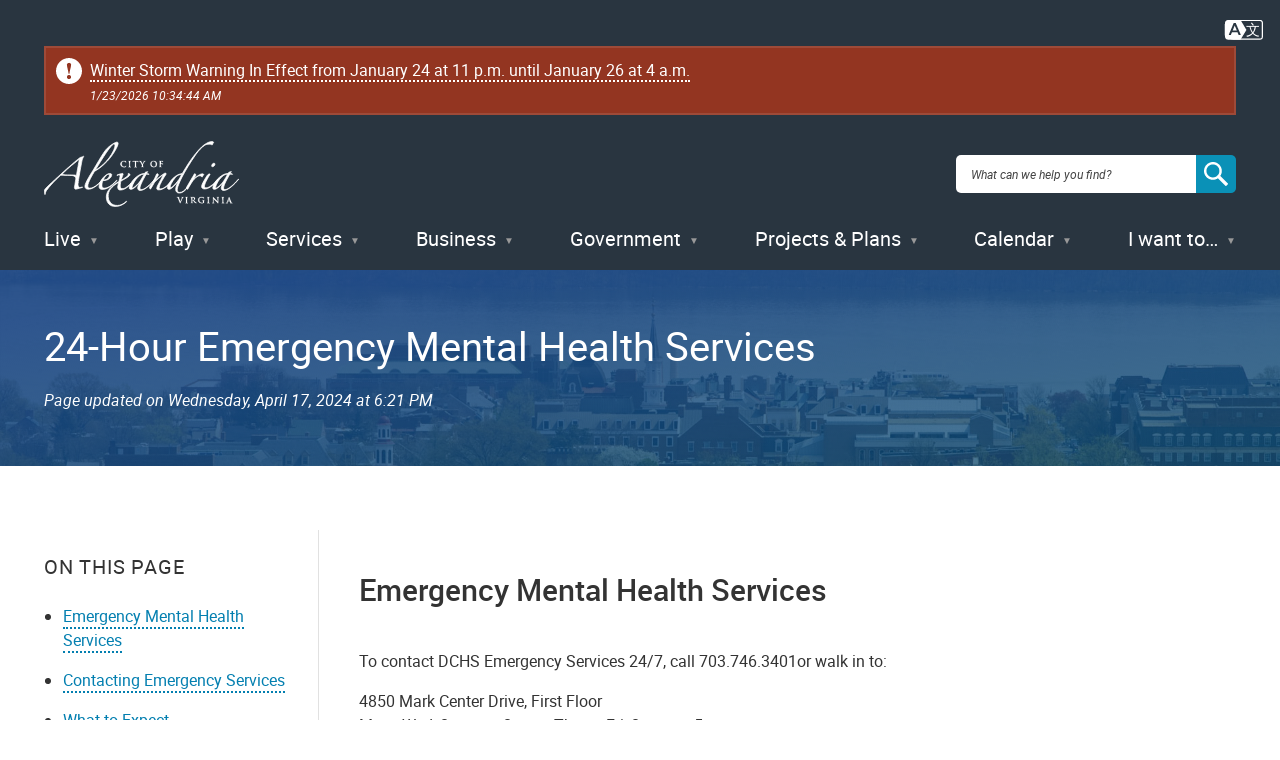

--- FILE ---
content_type: text/html; charset=UTF-8
request_url: https://www.alexandriava.gov/adult-behavioral-health/program/24-hour-emergency-mental-health-services
body_size: 13766
content:


<!DOCTYPE html>
<html lang="en" dir="ltr" prefix="content: http://purl.org/rss/1.0/modules/content/  dc: http://purl.org/dc/terms/  foaf: http://xmlns.com/foaf/0.1/  og: http://ogp.me/ns#  rdfs: http://www.w3.org/2000/01/rdf-schema#  schema: http://schema.org/  sioc: http://rdfs.org/sioc/ns#  sioct: http://rdfs.org/sioc/types#  skos: http://www.w3.org/2004/02/skos/core#  xsd: http://www.w3.org/2001/XMLSchema# " class="no-js">
  <head>
    <meta charset="utf-8" />
<link rel="shortlink" href="https://www.alexandriava.gov/go/1865" />
<link rel="canonical" href="https://www.alexandriava.gov/adult-behavioral-health/program/24-hour-emergency-mental-health-services" />
<meta property="og:site_name" content="City of Alexandria, VA" />
<meta property="og:type" content="article" />
<meta property="og:url" content="https://www.alexandriava.gov/adult-behavioral-health/program/24-hour-emergency-mental-health-services" />
<meta property="og:title" content="24-Hour Emergency Mental Health Services" />
<meta property="og:description" content="Visit alexandriava.gov for more information." />
<meta property="og:image" content="https://www.alexandriava.gov/sites/default/files/2021-12/cityseal-fb.jpg" />
<meta name="dcterms.title" content="24-Hour Emergency Mental Health Services" />
<meta property="fb:app_id" content="163361873680661" />
<meta name="twitter:card" content="summary" />
<meta name="twitter:title" content="24-Hour Emergency Mental Health Services" />
<meta name="twitter:creator" content="@AlexandriaVAGov" />
<meta name="twitter:image" content="https://www.alexandriava.gov/sites/default/files/2021-12/CitySeal-twittercard.jpg" />
<meta name="Generator" content="Drupal 10 (https://www.drupal.org)" />
<meta name="MobileOptimized" content="width" />
<meta name="HandheldFriendly" content="true" />
<meta name="viewport" content="width=device-width, initial-scale=1.0" />
<meta http-equiv="x-ua-compatible" content="ie=edge" />
<meta class="swiftype" name="title" data-type="string" content="24-Hour Emergency Mental Health Services" />
<meta class="swiftype" name="published_at" data-type="date" content="2024-04-17T14:21:50-0400" />
<meta class="swiftype" name="days_old" data-type="float" content="645.63631" />
<meta class="swiftype" name="freshness_score" data-type="float" content="0.0015488596048757" />
<meta class="swiftype" name="overview_text" data-type="string" />
<meta class="swiftype" name="is_current" data-type="integer" content="1" />
<meta class="swiftype" name="has_short_url" data-type="integer" content="1" />
<link rel="icon" href="/favicon.ico" type="image/vnd.microsoft.icon" />

    <title>24-Hour Emergency Mental Health Services | City of Alexandria, VA</title>

<!-- Google Tag Manager -->
<script>(function(w,d,s,l,i){w[l]=w[l]||[];w[l].push({'gtm.start':
new Date().getTime(),event:'gtm.js'});var f=d.getElementsByTagName(s)[0],
j=d.createElement(s),dl=l!='dataLayer'?'&l='+l:'';j.async=true;j.src=
'https://www.googletagmanager.com/gtm.js?id='+i+dl;f.parentNode.insertBefore(j,f);
})(window,document,'script','dataLayer','GTM-5S5BNB2');</script>
<!-- End Google Tag Manager -->

    <link rel="stylesheet" media="all" href="/sites/default/files/css/css_orLQHvRn_tZaykbpYPxdvjoD7XmGKE0e7LzoYPAN9IY.css?delta=0&amp;language=en&amp;theme=gesso&amp;include=eJxFi0sOAyEMQy-EyJEqD6RM1EAQgX5uX9RFZ2Fbek9OhhtylUbpwVmmjVDY3SgZ4g6_J48GlbZX_raoHdBQ9wV0F90yJvQp1kLHQBnop1Meq0PjReJqfR0qfnIO_vHJlQ44h6fwy-nXsVpeyl8odjwj" />
<link rel="stylesheet" media="all" href="https://www4.alexandriava.gov/scripts/d8/c/39/css/interiorcombined.css" />
<link rel="stylesheet" media="all" href="/sites/default/files/css/css_fdFV7WBS67RuR3LyMkS5XiO8XMxhQXbDSBjA63Uym4Q.css?delta=2&amp;language=en&amp;theme=gesso&amp;include=eJxFi0sOAyEMQy-EyJEqD6RM1EAQgX5uX9RFZ2Fbek9OhhtylUbpwVmmjVDY3SgZ4g6_J48GlbZX_raoHdBQ9wV0F90yJvQp1kLHQBnop1Meq0PjReJqfR0qfnIO_vHJlQ44h6fwy-nXsVpeyl8odjwj" />

    <script src="/themes/gesso/js/lib/modernizr.min.js?v=3.11.7"></script>

    <link rel="apple-touch-icon" sizes="180x180" href="/apple-touch-icon.png">
    <link rel="icon" type="image/png" sizes="32x32" href="/favicon-32x32.png">
    <link rel="icon" type="image/png" sizes="16x16" href="/favicon-16x16.png">
        <meta name="siteimprove:contentgroup" content="Adult Behavioral Health">
        <meta name="pageID" content="1865">
  </head>
  <body class="path-node not-front node-page node-page--node-type-program">
    
<!-- Google Tag Manager (noscript) -->
<noscript><iframe src="https://www.googletagmanager.com/ns.html?id=GTM-5S5BNB2"
height="0" width="0" style="display:none;visibility:hidden"></iframe></noscript>
<!-- End Google Tag Manager (noscript) -->

    <div class="skiplinks">
      <a href="#main" class="skiplinks__link visually-hidden focusable">Skip to main content</a>
    </div>
        <div class="coa-myalex-logout"><span>You're logged in with MyAlex &nbsp;|&nbsp; <a href="https://apps.alexandriava.gov/Login/logout.aspx">Logout</a></span></div>
    
      <div class="dialog-off-canvas-main-canvas" data-off-canvas-main-canvas>
    
<div class="layout-container">

  <header class="l-header" role="banner">
  <div class="l-constrain">
    <div class="l-header__alert">
              <div class="alert" id="coa_ajaxyalerts"></div>
          </div>
    <div class="l-header__content">
      <div class="l-header__row">
        <a class="site-name" href="https://www.alexandriava.gov/" title="Home" rel="home">
  <h1 class="site-name__text">City of Alexandria, VA</h1>
</a>
        <div id="search">
  <div class="search-overlay"></div>
  <form method="GET" action="https://www.alexandriava.gov/" id="coa_searchform">
    <div class="search-box">
      <label for="search" class="visuallyhidden">Search: </label>
      <input type="search" name="search" id="search-input" value="" placeholder="What can we help you find?" aria-autocomplete="list" aria-haspopup="true">
      <a id="coa_clearsearch" style="visibility: hidden;"></a>
      <a id="coa_runsearch" class=""></a>
    </div>
    <div class="search-results">
      <div class="search-filters">
        <div class="search-filter">
          <label>Most Relevant</label>
          <div>
            <ul class="search-filter-options">
              <li>
                <input id="search-filter-1" type="radio" name="sort" value="" checked="checked">
                <label for="search-filter-1" data-val="Most Relevant">Most Relevant</label>
              </li>
              <li>
                <input id="search-filter-2" type="radio" name="sort" value="">
                <label for="search-filter-2" data-val=""Oldest First">Oldest First</label>
              </li>
              <li>
                <input id="search-filter-3" type="radio" name="sort" value="">
                <label for="search-filter-3" data-val="Newest First">Newest First</label>
              </li>
            </ul>
          </div>
        </div>
        <div class="search-filter">
          <label>All Dates</label>
          <div>
            <ul class="search-filter-options">
              <li>
                <input id="search-filter-4" type="radio" name="date" value="" checked="checked">
                <label for="search-filter-4" data-val="All Dates">All Dates</label>
              </li>
              <li>
                <input id="search-filter-5" type="radio" name="date" value="">
                <label for="search-filter-5" data-val="Last 2 Weeks">Last 2 Weeks</label>
              </li>
              <li>
                <input id="search-filter-6" type="radio" name="date" value="">
                <label for="search-filter-6" data-val="Last Month">Last Month</label>
              </li>
              <li>
                <input id="search-filter-7" type="radio" name="date" value="">
                <label for="search-filter-7" data-val="Last 6 Months">Last 6 Months</label>
              </li>
              <li>
                <input id="search-filter-8" type="radio" name="date" value="">
                <label for="search-filter-8" data-val="Last Year">Last Year</label>
              </li>
            </ul>
          </div>
        </div>
        <a class="search-filter-toggle" href="#" title="Show advanced search options."></a>
      </div>
      <a id="coa_hidesearch"></a>
      <h1 id="coa_searchresultnote" style="display: none;">Search results cleared</h1>
      <div class="search-results-row">
        <div class="search-main">
          <div id="coa_searchresults_pages" class="search-group search-group-pages search-group-primary" data-type="page"
            data-perpage="10" data-source="st" data-delay="850">
            <div id="search-results-page-filter"><input type="checkbox" name="coa-also-archived"> <span class="coa-filter-desc">Include archived pages</span>

<div class="translate-notice" style="color: #293540; text-align: left; display: none;border: 0.5px solid black; padding: 0.25em;">
Most of the content here is written in English. Translate your <span class="translate-notice-language-name"></span> search to find more content? 
<span id="coa-search-translate-choices">
<span style="border-radius: 3px; display: inline-block; border: 0px solid black; padding: 0.1em;padding-left: 0.25 em;padding-right:0.25em;"><input class="x-trans-choice" type="checkbox" value="*" data-gtm-form-interact-field-id="1" id="coa-search-trans-always"><label for=="coa-search-trans-always">Yes, always</label></span>
</span>
<span class="search-translate-in-progress" style="display:none">Translating &quot;<span class="verbatim notranslate"></span>&quot; to English...</span>
<span class="search-translate-details" style="display:none; font-size:80%">Searching for English phrase &quot;<span class="enverbatim notranslate"></span>&quot;</span>
</div>
</div>
            <div class="search-results-summary"></div>
            <div class="search-results-accordion">
              <div class="search-results-pages"></div>
              <div class="search-results-pager">
                <button type="button" class="search-results-prev"></button>
                <button type="button" class="search-results-next"></button>
              </div>
            </div>
          </div>
        </div>
        <div class="search-side">
          <div id="coa_searchresults_services" class="search-group search-group-services search-group-secondary"
            data-type="request topic" data-perpage="5" data-source="internal" data-delay="2000">
            <div class="search-results-summary"></div>
            <div class="search-results-accordion">
              <div class="search-results-pages"></div>
              <div class="search-results-pager">
                <button type="button" class="search-results-prev"></button>
                <button type="button" class="search-results-next"></button>
              </div>
            </div>
          </div>
          <div id="coa_searchresults_documents" class="search-group search-group-documents search-group-secondary"
            data-type="document" data-perpage="5" data-source="internal" data-delay="2000">
            <div class="search-results-summary"></div>
            <div class="search-results-accordion">
              <div class="search-results-pages"></div>
              <div class="search-results-pager">
                <button type="button" class="search-results-prev"></button>
                <button type="button" class="search-results-next"></button>
              </div>
            </div>
          </div>
        </div>
      </div>
    </div>
  </form>
</div>

                <button class="mobile-menu__button js-mobile-menu-button mobile-menu__button--menu">
          <span class="mobile-menu__icon mobile-menu__icon--menu">Menu</span>
        </button>
      </div>
      <div class="l-header__menu">
        
  <ul class="menu menu-level-0">
      <li class="menu-item menu__item">
          <a href="/Live" class="menu__link" data-drupal-link-system-path="node/3287">Live</a>
      </li>
      <li class="menu-item menu__item">
          <a href="/Play" class="menu__link" data-drupal-link-system-path="node/181">Play</a>
      </li>
      <li class="menu-item menu__item">
          <a href="/Services" class="menu__link" data-drupal-link-system-path="node/176">Services</a>
      </li>
      <li class="menu-item menu__item">
          <a href="/Business" class="menu__link" data-drupal-link-system-path="node/179">Business</a>
      </li>
      <li class="menu-item menu__item">
          <a href="/Government" class="menu__link" data-drupal-link-system-path="node/178">Government</a>
      </li>
      <li class="menu-item menu__item">
          <a href="/Projects" class="menu__link" data-drupal-link-system-path="node/180">Projects &amp; Plans</a>
      </li>
      <li class="menu-item menu__item">
          <a href="https://apps.alexandriava.gov/Calendar/" class="menu__link--events menu__link">Calendar</a>
      </li>
      <li class="menu-item menu__item">
          <a href="/IWantTo" class="menu__link" data-drupal-link-system-path="node/182">I want to…</a>
      </li>
  </ul>

        </div>
    </div>
  </div>
</header>


  

  

  <div class="l-highlighted">

      <div data-drupal-messages-fallback class="hidden"></div>

  
</div>


  

  <main id="main" class="main" role="main" tabindex="-1">
    
    <div class="l-content">
      



  
  
  
      
  
<div class="l-sidebar ">

      <div class="l-sidebar__header">
          <div class="hero">
    <div class="l-constrain">
    <div class="hero__row">
      <div class="hero__content">
        <h1 class="hero__title"><span>24-Hour Emergency Mental Health Services</span>
</h1>
                <div class="hero__updated">
          Page updated on <span>April 17, 2024 at 2:21 PM</span>
        </div>
              </div>
          </div>
  </div>
</div>
      </div>
  
  <div class="l-constrain">
    <div class="l-sidebar__row">

              <aside class="l-sidebar__sidebar">
          
              <section class="l-section has-border-bottom page-contact">
  
      <h3 class="l-section__title">Contact</h2>
  
  <div class="l-section__content">
          <p><br>
For more information about the 24-Hour Emergency Mental Health Services, please call 703.746.3401 and ask for an Emergency Services clinician.&nbsp;</p>
      </div>

  </section>
    
              <section class="l-section has-border-bottom section--group-menu">
  
      <h3 class="l-section__title">Adult Behavioral Health Group Menu</h2>
  
  <div class="l-section__content">
          



  <div  id="block-default-group-menu" data-block-plugin-id="group_content_menu:default_menu" class="block block--provider-group-content-menu block--id-group-content-menudefault-menu">

  
  
      <div  class="block__content">
  
      

                                                  <ul  class="menu menu--group_menu_link_content-26 menu--group-subnav">
        
            
                              
      
      
      <li  class="menu__item">
        <a href="/DCHS" title="DCHS provides effective and essential safety net services that measurably improve or maintain the quality of life for Alexandrians." class="menu__link" data-drupal-link-system-path="node/3216">Department of Community &amp; Human Services</a>
              </li>
    
            
                              
      
      
      <li  class="menu__item">
        <a href="https://www.alexandriava.gov/dchs/24-hour-hotlines-of-the-department-of-community-and-human-services" class="menu__link">24-Hour Crisis Lines</a>
              </li>
    
            
                              
      
      
      <li  class="menu__item">
        <a href="https://www.alexandriava.gov/dchs/same-day-access" class="menu__link">Same Day Access</a>
              </li>
    
            
                              
      
      
      <li  class="menu__item">
        <a href="/adult-behavioral-health/program/act-community-treatment-for-people-with-severe-mental-illness" title="Community Treatment for People with Severe Mental Illness" class="menu__link" data-drupal-link-system-path="node/1853">PACT</a>
              </li>
    
            
                              
      
      
      <li  class="menu__item">
        <a href="/adult-behavioral-health/program/trails-mental-health-program-for-young-adults-experiencing-first" title="Mental Health Program for Young Adults Experiencing First Psychosis" class="menu__link" data-drupal-link-system-path="node/1816">TRAILS</a>
              </li>
    
            
                              
      
      
      <li  class="menu__item">
        <a href="/adult-behavioral-health/program/west-end-wellness-center-wewc" class="menu__link" data-drupal-link-system-path="node/1540">West End Wellness Center</a>
              </li>
    
            
                              
      
      
      <li  class="menu__item">
        <a href="/adult-behavioral-health/program/safe-haven" class="menu__link" data-drupal-link-system-path="node/2394">Safe Haven </a>
              </li>
    
            
                              
      
      
      <li  class="menu__item">
        <a href="/adult-behavioral-health/program/substance-use-outpatient-service" class="menu__link" data-drupal-link-system-path="node/1930">Substance Use Outpatient Services</a>
              </li>
    
            
                              
      
      
      <li  class="menu__item">
        <a href="/adult-behavioral-health/program/medication-assisted-treatment-for-opioids" class="menu__link" data-drupal-link-system-path="node/1911">Opioid Treatment Program</a>
              </li>
    
            
                              
      
      
      <li  class="menu__item">
        <a href="https://live-coa-drupal-dev.pantheonsite.io/adult-behavioral-health/developmental-disability-services" class="menu__link">Developmental Disability Services</a>
              </li>
        </ul>
  


  
      </div>
  
  
  </div>

      </div>

  </section>
    
              

<div class="share-block">
  <h3 class="share-block__title">Share</h3>
  <div class="share-block__links">
        <a class="coa-page-share coa-page-share-bluesky" href="https://bsky.app/intent/compose?text=24-Hour%20Emergency%20Mental%20Health%20Services%20https%3A//www.alexandriava.gov/adult-behavioral-health/program/24-hour-emergency-mental-health-services" title="Bluesky"><img src="/themes/gesso/images/social-bluesky-white.svg" alt="Bluesky"/></a>
        <a class="coa-page-share coa-page-share-facebook" href="https://www.facebook.com/sharer.php?u=https%3A//www.alexandriava.gov/adult-behavioral-health/program/24-hour-emergency-mental-health-services" onclick="return(coa_fb_popup(this.href,350,600));" title="Share on Facebook"><img src="/themes/gesso/images/social-facebook-white.svg" alt="Share on Facebook"/></a>
    <a class="coa-page-share coa-page-share-twitter" href="https://twitter.com/intent/tweet?related=AlexandriaVAGov&amp;url=https%3A//www.alexandriava.gov/adult-behavioral-health/program/24-hour-emergency-mental-health-services&amp;text=24-Hour%20Emergency%20Mental%20Health%20Services%28%40AlexandriaVAGov%29" title="Share on X"><img src="/themes/gesso/images/social-twitter-white.svg" alt="Share on X"/></a>
    <a class="coa-page-share coa-page-share-mailto" href="mailto:?subject=alexandriava.gov%20-%2024-Hour%20Emergency%20Mental%20Health%20Services&amp;body=https%3A//www.alexandriava.gov/adult-behavioral-health/program/24-hour-emergency-mental-health-services%20Share%20via%20Email" title="Share via Email"><img src="/themes/gesso/images/social-mail-white.svg" alt="Share via Email"/></a>
  </div>
</div>

    
          </aside>
            
      <div class="l-sidebar__main">
        
              




<div  class="field field--name-body field--type-text-with-summary field--label-hidden">
          <div  class="field__item"><!-- BEGIN overall translate content -->
<div id="google_translate_element_outer" style="text-align:right;padding: 0 1rem 5px 5px;margin: 0;" data-swiftype-index="false">

        <!-- first DIV always visible -->


                <div style="text-align: right;">
<a title="Translate this page" id="google_translate_icon_link" href="#" onclick="coa_showTranslationOptions();return(false);" style="border: 0px;"><img style="width:40px;height:auto;/* margin:-5px 5px 0 5px; */" src="https://www4.alexandriava.gov/scripts/d8/c/30/images/COA-Translate-Icon.svg" alt="Translate icon"></a>
</div>
		
	
	<!-- div that's only visible if the user clicks the item above (or had translated the last page they viewed) -->
	<div id="google_translate_element" style="text-align:right; margin-top: 0; display:none;">
	

		<!-- our custom pulldown -->
		<span style="text-align:right;display:inline-block">
		<img style="width:40px;height:auto;margin:4px 4px 0 0;float:left;" src="https://www4.alexandriava.gov/scripts/d8/c/30/images/COA-Translate-Icon.svg" alt="Translate icon">
			<select class="coa_translate_custom_dropdown" onchange="doGTranslate(this);">
				<option value>Language</option>
				<option value="en|en" style>English <span class="notranslate">/ English</span></option>
				<option value="en|es" style>Spanish <span class="notranslate">/ Español</span></option>
				<option value="en|am" style>Amharic <span class="notranslate">/ አማርኛ</span></option>
				<option value="en|ar" style>Arabic <span class="notranslate">/ عربى</span></option>
				<option value="en|zh-CN" style>Chinese <span class="notranslate">/ 中文</span></option>
				<option value="en|fr" style>French <span class="notranslate">/ Français</span></option>
				<option value="en|de" style>German <span class="notranslate">/ Deutsch</span></option>
				<option value="en|it" style>Italian <span class="notranslate">/ Italiano</span></option>
				<option value="en|ja" style>Japanese <span class="notranslate">/ 日本/トルコ</span></option>
				<option value="en|ko" style>Korean <span class="notranslate">/ 한국어</span></option>
				<option value="en|ps" style>Pashto <span class="notranslate">/ پښتو</span></option>
				<option value="en|fa" style>Persian / فارسی</option>
				<option value="en|ru" style>Russian <span class="notranslate">/ Перевести</span></option>
				<option value="en|tr" style>Turkish <span class="notranslate">/ Türk</span></option>
			</select>
		</span>
		
	</div>
		<!-- .translate-notice are shown if and only if the page isn't English ZZZ -->
		<div class="translate-notice" id="google_translate_disclaimer" style="color:red;display:none;text-align:left;margin: 20px auto;max-width: 1240px;box-shadow:#222 0px 5px 15px;margin:1em"><a href="#" style="display:block;float:right;border:1px solid white;margin: -20px -20px 5px 10px;font-weight:bold;padding:5px 12px;background-color: #d36900;color:white;text-decoration:none;border-radius:50%;" class="notranslate" title="Close this notice" alt="Close" onclick="coa_hide_translation_disclaimer_notice('google_translate_disclaimer');">X</a>WARNING: You have chosen to translate this page using an automated translation system. 
			This translation has not been reviewed by the City of Alexandria and may contain errors.

		</div>							
	
</div>
<script type="text/javascript" id="google_translate_js" data-src="https://translate.google.com/translate_a/element.js?cb=googleTranslateElementInit"></script>        
<style>.coa_translate_custom_dropdown{padding:2px;font-size:1em;display:inline !important;margin:0 !important}</style>
<!-- END overall translate content --></div>
    </div>

    
        
        
        <div class="l-paragraph ">
      <h2 class="l-paragraph__title coa-bookmark">
              Emergency Mental Health Services
          </h2>
        <div class="wysiwyg">
      <p><span><span><span><span><span><span><span>To contact DCHS Emergency Services 24/7, call 703.746.3401or walk in to:</span></span></span></span></span></span></span></p>

<p><span><span><span><span><span><span><span>4850 Mark Center Drive, First Floor<br>
Mon–Wed, 8 a.m. – 8 p.m.; Thurs–Fri, 8 a.m. – 5 p.m.</span></span></span></span></span></span></span></p>

<p><span><span><span><span><span><span>If you or a loved one are experiencing a mental health crisis, we are here to help. The Department of Community and Human Services Emergency Services team provides crisis services including a 24-hour phone line, walk-in hours at our office at the Del Pepper Community Resource Center (4850 Mark Center Dr.), and afterhours telehealth. Our licensed mental health clinicians provide compassionate strengths-based services and will work with you on a plan for care. </span></span></span></span></span></span></p>

<p><span><span><span><span><span><span><span>Are you </span></span></span><a data-entity-substitution="canonical" data-entity-type="node" data-entity-uuid="6c55d5bd-712a-42a2-b779-351fb433096c" href="/adult-behavioral-health/emergency-services-for-helping-those-who-cant-or-wont-help-themselves"><span><span><span>concerned about someone else</span></span></span></a><span><span><span>&nbsp;and want to learn more about <a href="https://www.alexandriava.gov/adult-behavioral-health/mental-health-crisis-programs">crisis resources</a>?&nbsp; We are also available for <a href="https://www.alexandriava.gov/adult-behavioral-health/program/24-hour-emergency-mental-health-services">Emergency Services</a> </span></span></span><span><span><span>consultation and referrals.</span></span></span></span></span></span></span></p>
    </div>
    <div style="clear:both;"></div>
  </div>
<div class="l-paragraph ">
      <h2 class="l-paragraph__title coa-bookmark">
              Contacting Emergency Services
          </h2>
        <div class="wysiwyg">
      <p><span><span><span><span><span><span><span>In the case of a dangerous or life-threatening emergency, always call 911 immediately.&nbsp;</span></span></span></span></span></span></span></p>

<p><span><span><span><span><strong><u><span><span><span>By Phone&nbsp;</span></span></span></u></strong></span></span></span></span><br>
<span><span><span><span><span><span><span>Individuals seeking support for themselves or someone else may contact Emergency Services 24/7 via phone by calling 703.746.3401 and asking to speak to one of our Emergency Services clinicians. When calling after regular business hours, the call will be answered by an answering service and transferred immediately to one of our Emergency Services clinicians.</span></span></span></span></span></span></span></p>

<p><span><span><span><span><strong><u><span><span><span>In Person</span></span></span></u></strong></span></span></span></span><br>
<span><span><span><span><span><span><span>Emergency Services also offers walk-in hours at our offices, located at 4850 Mark Center Drive, First Floor, Monday through Wednesday from 8 a.m. to 8 p.m., and Thursday and Friday from 8 a.m. to 5 p.m. We are available for telehealth evaluations after hours.&nbsp; We suggest that you call Emergency Services at 703.746.3401 before walking in so that we may prepare for your arrival.&nbsp;</span></span></span></span></span></span></span></p>
    </div>
    <div style="clear:both;"></div>
  </div>
<div class="l-paragraph ">
      <h2 class="l-paragraph__title coa-bookmark">
              What to Expect
          </h2>
        <div class="wysiwyg">
      <p><span><span><span><span><span><span>When receiving services from our team, whether by phone or in person, one of our licensed clinicians will provide a confidential, compassionate, and caring space for you. If you come into the Emergency Services office for an evaluation, you will be seen in a private room in the Emergency Services suite. After hours telehealth evaluations are conducted on a secure, confidential platform. After an evaluation, the clinician will make a clinical recommendation. </span></span></span><span><span>&nbsp;Some of the possible recommendations include</span></span><span><span><span>:</span></span></span></span></span></span></p>

<ul>
	<li><span><span><span><span><span><span><span>Referral to outpatient behavioral health services</span></span></span></span></span></span></span></li>
	<li><span><span><span><span><span>Priority appointment with current providers (for existing CSB clients)</span></span></span></span></span></li>
	<li><span><span><span><span><span><span><span>Referral to Crisis Stabilization services</span></span></span></span></span></span></span></li>
	<li><span><span><span><span><span><span><span>Voluntary or involuntary hospital admission for psychiatric treatment</span></span></span></span></span></span></span></li>
</ul>

<p><span><span><span><span><span><span><span>When speaking with Emergency Services by phone, the clinician may ask about identifying information, such as name and date of birth, as well as the current location of the individual in need of services. This information assists the clinician in determining which resources may be available and are most appropriate. </span></span></span></span></span></span></span></p>

<p><span><span><span><span><span><span><span>In situations where an individual in crisis is determined to be in need of a higher level of care than can be provided in the community, but is unwilling or unable to seek care, Emergency Services may recommend an emergency custody order or a temporary detention order as a last resort. </span></span></span></span></span></span></span></p>

<p><span><span><span><span><span><span><span>See more information about <a data-entity-substitution="canonical" data-entity-type="node" data-entity-uuid="6c55d5bd-712a-42a2-b779-351fb433096c" href="/adult-behavioral-health/emergency-services-for-helping-those-who-cant-or-wont-help-themselves">emergency custody orders and temporary detention orders</a>.</span></span></span></span></span></span></span></p>
    </div>
    <div style="clear:both;"></div>
  </div>
<div class="l-paragraph ">
      <h2 class="l-paragraph__title coa-bookmark">
              Things to Know
          </h2>
        <div class="wysiwyg">
      <p><span><span><span><span><strong><span><span><span>Eligibility</span></span></span></strong><br>
<span><span><span>Emergency Services provides services to persons located in the City of Alexandria. Those who call to report a concern about someone else can call from any location; however, the person in need of services must be in the City of Alexandria.</span></span></span></span></span></span></span></p>

<p><span><span><span><span><strong><span><span><span>Cost of Emergency Services</span></span></span></strong><br>
<span><span><span>The cost of services may be covered by insurance. If the person in need of services does not have insurance, costs will be determined based upon the person’s income. No one is denied services due to inability to pay.&nbsp;</span></span></span></span></span></span></span></p>

<p><span><span><span><span><strong><span><span><span>Cost of Referred Services</span></span></span></strong><br>
<span><span><span>In situations where Emergency Services recommends and/or makes a referral to other services, those services may have associated costs that may or may not be covered by insurance. In some cases, referred service providers may offer income-based costs, charity care, or other cost reduction options. </span></span></span></span></span></span></span></p>
    </div>
    <div style="clear:both;"></div>
  </div>
<div class="l-paragraph ">
      <h2 class="l-paragraph__title coa-bookmark">
              Other Crisis Resources
          </h2>
        <div class="wysiwyg">
      <p><span><span><span><span><span><span><span>In addition to DCHS Emergency Services, individuals in the City of Alexandria have access to multiple other resources to support them in a behavioral health crisis. These include the following:</span></span></span></span></span></span></span></p>

<ul>
	<li><span><span><span><span><span><span><span>24/7 Regional Crisis Call Center</span></span></span></span></span></span></span></li>
	<li><span><span><span><span><span><span><span>Regional Crisis Services</span></span></span></span></span></span></span></li>
	<li><span><span><span><span><span><span><span>Community Crisis Response Team</span></span></span></span></span></span></span></li>
	<li><span><span><span><span><span><span><span>Alexandria Co-Responding Program</span></span></span></span></span></span></span></li>
	<li><span><span><span><span><span><span><span>Alexandria Police Department Crisis Intervention Team</span></span></span></span></span></span></span></li>
	<li><span><span><span><span><span><span><span>INOVA Alexandria Hospital Emergency Department</span></span></span></span></span></span></span></li>
</ul>

<p><span><span><span><span><span><span><span>For more information on utilizing these resources, please visit </span></span></span><span><span><span><a href="https://www.alexandriava.gov/adult-behavioral-health/mental-health-crisis-programs">Mental Health Crisis Resources. </a>&nbsp;</span></span></span></span></span></span></span></p>
    </div>
    <div style="clear:both;"></div>
  </div>
<div class="l-paragraph ">
        <div class="wysiwyg">
      <h2 id="RedFlagLawandSuicidePrevention">Red Flag Law and Suicide Prevention</h2>

<div class="align-right">
  
  




<div class="field field--name-image field--type-image field--label-hidden">
          <div class="field__item">  <img loading="lazy" src="/sites/default/files/styles/large/public/2023-11/VA%20Red%20Flag%20Laws_X.png?itok=aY9-oM6Y" width="450" height="253" alt="graphic" typeof="foaf:Image">


</div>
    </div>

</div>


<p><a href="https://www.alexandriava.gov/public-safety/virginia-red-flag-law">Virginia's ESRO "Red Flag" Law&nbsp;</a>helps save lives!</p>

<p>If you are concerned about someone who has a firearm and may</p>

<p>be a danger to their self or others, report it. This law prevents individuals, who show signs of being a substantial risk, from purchasing, possessing, or transporting a firearm.&nbsp;&nbsp;&nbsp;</p>

<p>To obtain free gun locks and medication lock boxes, see the suicide prevention program&nbsp;<a href="https://www.alexandriava.gov/youth-development/suicide-risks-and-prevention-resources-and-information#LockTalkVirginiaLockMedsLockGunsTalkSafety">Lock and Talk</a>.</p>
    </div>
    <div style="clear:both;"></div>
  </div>


        
    

        </div>
      
    </div>
  </div>

</div>

    <script type="text/javascript">
      (function(){
        console.log('moving translation info');

	// move standard disclaimer to the hero box
	var gd = document.getElementById('google_translate_disclaimer');
	gd.style.color = 'black';
	gd.style.backgroundColor = '#ecb964';
	gd.style.padding = '1em';
	gd.style.borderRadius = '8px';
        gd.style.margin = '20px auto 20px auto';
	//gd.remove();
	//var hmenu = document.querySelector('div.l-header__menu');
	//var hb = document.querySelector('div.hero__content');
	//hmenu.prepend(gd);

	var go = document.getElementById('google_translate_element_outer');
	//go.remove();
	var ph = document.querySelector('header.l-header');
	ph.prepend(go);
      })();
    </script>

  
  
  

  </div>

    
  </main>

  <footer class="l-footer" role="contentinfo">
  <div class="l-constrain">
    <div class="l-footer__row">
            <div class="l-footer__left">
        <div class="l-footer__contact">
   <div class="l-footer__label">Contact Us</div>
   <a href="/Alex311">Alex311</a> | <a href="tel:7037464311">703.746.4311</a>
</div>
<div class="l-footer__social">
   <div class="l-footer__label">Follow Us</div>
   <ul class="menu menu--social-links" style="margin-left: 22px">
       <li class="menu__item">
         <a href="https://bsky.app/profile/alexandriavagov.bsky.social" class="menu__link menu__link--bluesky">BlueSky</a>
      </li>
      <li class="menu__item">
         <a href="https://www.alexandriava.gov/Facebook" class="menu__link menu__link--facebook">Facebook</a>
      </li>
      <li class="menu__item">
         <a href="https://www.alexandriava.gov/Twitter" class="menu__link menu__link--twitter">X</a>
      </li>
      <li class="menu__item">
         <a href="https://www.alexandriava.gov/YouTube" class="menu__link menu__link--youtube">YouTube</a>
      </li>
   </ul>
</div>
<div class="l-footer__visit">
   <div class="l-footer__header">Visitor Information</div>
   <div id="block-visitorinformation" class="contextual-region block block--provider-block-content block--id-block-content7658e050-1346-41c5-9e50-f2f477421b3f" data-block-plugin-id="block_content:7658e050-1346-41c5-9e50-f2f477421b3f">
      <div class="block__content">
         <div class="field field--name-body field--type-text-with-summary field--label-hidden">
            <div class="field__item">
               <p><a href="https://www.visitalexandriava.com/">VisitAlexandriaVA.com</a></p>
            </div>
         </div>
      </div>
   </div>
</div>

      </div>
            <div class="l-footer__middle">
        <div class="l-footer__menu">
              

                                      <ul  class="menu menu--footer">
        
            
                              
      
      
      <li  class="menu__item">
        <a href="/Jobs" class="menu__link" data-drupal-link-system-path="node/147">Jobs</a>
              </li>
    
            
                              
      
      
      <li  class="menu__item">
        <a href="/Payments" class="menu__link" data-drupal-link-system-path="node/1273">Payments</a>
              </li>
    
            
                              
      
      
      <li  class="menu__item">
        <a href="/Departments" class="menu__link" data-drupal-link-system-path="node/141">Departments</a>
              </li>
    
            
                              
      
      
      <li  class="menu__item">
        <a href="/News" class="menu__link" data-drupal-link-system-path="node/3196">Newsroom</a>
              </li>
    
            
                              
      
      
      <li  class="menu__item">
        <a href="/SocialMedia" class="menu__link" data-drupal-link-system-path="node/1233">Social Media</a>
              </li>
        </ul>
  


          </div>
            

                                      <ul  class="menu menu--footer-secondary">
        
            
                              
      
      
      <li  class="menu__item">
        <a href="/dchs/24-hour-hotlines-of-the-department-of-community-and-human-services" class="menu__link" data-drupal-link-system-path="node/2384">Emergency Hotlines</a>
              </li>
    
            
                              
      
      
      <li  class="menu__item">
        <a href="/Accessibility" class="menu__link" data-drupal-link-system-path="node/1188">Accessibility</a>
              </li>
    
            
                              
      
      
      <li  class="menu__item">
        <a href="/FOIA" class="menu__link" data-drupal-link-system-path="node/1130">FOIA Requests</a>
              </li>
    
            
                              
      
      
      <li  class="menu__item">
        <a href="/Legal" class="menu__link" data-drupal-link-system-path="node/3011">Privacy &amp; Legal</a>
              </li>
        </ul>
  


        </div>
            <div class="l-footer__right">
        



  <div  id="block-footeraddress" data-block-plugin-id="block_content:ad0b6a11-188c-4c15-947c-b04d82ee1a16" class="block block--provider-block-content block--id-block-contentad0b6a11-188c-4c15-947c-b04d82ee1a16">

  
  
      <div  class="block__content">
  
      




<div  class="field field--name-body field--type-text-with-summary field--label-hidden">
          <div  class="field__item"><div class="l-footer__seal">
   <div class="site-seal">
      <div class="site-seal__row">
         <address class="site-seal__address">
            <div id="block-footeraddress" class="contextual-region block block--provider-block-content block--id-block-contentad0b6a11-188c-4c15-947c-b04d82ee1a16" data-block-plugin-id="block_content:ad0b6a11-188c-4c15-947c-b04d82ee1a16">
               <div class="block__content">
                  <div class="field field--name-body field--type-text-with-summary field--label-hidden">
                     <div class="field__item">
                        <p>Alexandria City Hall<br>
                           301 King Street<br>
                           Alexandria,&nbsp;VA 22314
                        </p>
                     </div>
                  </div>
               </div>
            </div>
         </address>
         <img alt="City of Alexandria Seal" src="/themes/gesso/images/alexandria-seal.png" style="width:74px; height: 74px;">
      </div>
   </div>
</div>
<div class="l-footer__copyright">
   <div class="copyright">
      
© 1995–<span class="coa-copyright-end">2023</span> <span class="translate-watch" data-lang-auto-translate data-lang-curr-code="EN" data-lang-curr-name="English" data-lang-ga-event="true" data-lang-google-translate-key data-lang-input-translate-classname="translate-user-input" data-lang-last-code="EN" data-lang-pageload="1611245484035" data-lang-preferred="EN" data-lang-user-notice-classname="translate-notice" data-langs="[
  {
    &quot;lang&quot;: &quot;EN&quot;,
    &quot;text&quot;: &quot;City of Alexandria, VA and others&quot;,
    &quot;name&quot;: &quot;English&quot;
  },
  {
    &quot;lang&quot;: &quot;FR&quot;,
    &quot;text&quot;: &quot;Ville d'Alexandrie, VA et autres&quot;,
    &quot;name&quot;: &quot;French&quot;
  },
  {
    &quot;lang&quot;: &quot;ES&quot;,
    &quot;text&quot;: &quot;Ciudad de Alexandria, VA y otros&quot;,
    &quot;name&quot;: &quot;Spanish&quot;
  },
  {
    &quot;lang&quot;: &quot;AR&quot;,
    &quot;text&quot;: &quot;%D9%85%D8%AF%D9%8A%D9%86%D8%A9%20%D8%A7%D9%84%D8%A5%D8%B3%D9%83%D9%86%D8%AF%D8%B1%D9%8A%D8%A9%20%D8%8C%20%D9%81%D9%8A%D8%B1%D8%AC%D9%8A%D9%86%D9%8A%D8%A7%20%D9%88%D8%BA%D9%8A%D8%B1%D9%87%D8%A7&quot;,
    &quot;name&quot;: &quot;Arabic&quot;
  },
  {
    &quot;lang&quot;: &quot;AM&quot;,
    &quot;text&quot;: &quot;%E1%8B%A8%E1%8A%A0%E1%88%8C%E1%8A%AD%E1%88%B3%E1%8A%95%E1%8B%B5%E1%88%AA%E1%8B%AB %E1%8A%A8%E1%89%B0%E1%88%9B %E1%8D%A3 %E1%89%AA%E1%8A%A4 %E1%8A%A5%E1%8A%93 %E1%88%8C%E1%88%8E%E1%89%BD%E1%88%9D&quot;,
    &quot;name&quot;: &quot;Amharic&quot;
  },
  {
    &quot;lang&quot;: &quot;CN&quot;,
    &quot;text&quot;: &quot;%E5%BC%97%E5%90%89%E5%B0%BC%E4%BA%9A%E5%B7%9E%E4%BA%9A%E5%8E%86%E5%B1%B1%E5%A4%A7%E5%B8%82%E7%AD%89&quot;,
    &quot;name&quot;: &quot;Chinese&quot;
  },
  {
    &quot;lang&quot;: &quot;RU&quot;,
    &quot;text&quot;: &quot;%D0%B3. %D0%90%D0%BB%D0%B5%D0%BA%D1%81%D0%B0%D0%BD%D0%B4%D1%80%D0%B8%D1%8F, %D1%88%D1%82%D0%B0%D1%82 %D0%92%D0%B8%D1%80%D0%B4%D0%B6%D0%B8%D0%BD%D0%B8%D1%8F %D0%B8 %D0%B4%D1%80%D1%83%D0%B3%D0%B8%D0%B5&quot;,
    &quot;name&quot;: &quot;Russian&quot;
  },
  {
    &quot;lang&quot;: &quot;KO&quot;,
    &quot;text&quot;: &quot;City of Alexandria, VA %EB%B0%8F %EA%B8%B0%ED%83%80&quot;,
    &quot;name&quot;: &quot;Korean&quot;
  },
  {
    &quot;lang&quot;: &quot;TR&quot;,
    &quot;text&quot;: &quot;%C4%B0skenderiye %C5%9Eehri, VA ve di%C4%9Ferleri&quot;,
    &quot;name&quot;: &quot;Turkish&quot;
  },
  {
    &quot;lang&quot;: &quot;JA&quot;,
    &quot;text&quot;: &quot;%E3%83%90%E3%83%BC%E3%82%B8%E3%83%8B%E3%82%A2%E5%B7%9E%E3%82%A2%E3%83%AC%E3%82%AF%E3%82%B5%E3%83%B3%E3%83%89%E3%83%AA%E3%82%A2%E5%B8%82%E3%81%AA%E3%81%A9&quot;,
    &quot;name&quot;: &quot;Japanese&quot;
  },
  {
    &quot;lang&quot;: &quot;DE&quot;,
    &quot;text&quot;: &quot;Stadt Alexandria, VA und andere&quot;,
    &quot;name&quot;: &quot;German&quot;
  },
  {
    &quot;lang&quot;: &quot;IT&quot;,
    &quot;text&quot;: &quot;Citt%C3%A0 di Alexandria, VA e altri&quot;,
    &quot;name&quot;: &quot;Italian&quot;
  }, 
  { 
    &quot;lang&quot;: &quot;FA&quot;, 
    &quot;text&quot;: &quot;%D8%B4%D9%87%D8%B1%20%D8%A7%D8%B3%DA%A9%D9%86%D8%AF%D8%B1%DB%8C%D9%87%D8%8C%20VA%20%D9%88%20%D8%AF%DB%8C%DA%AF%D8%B1%D8%A7%D9%86&quot;, 
    &quot;name&quot;: &quot;Farsi (Persian)&quot; 
  }
]
">City of Alexandria, VA and others</span><a style="display:none" href="/api/menu/main.html">.</a>
   </div>
</div>
<script type="text/javascript" src="https://www4.alexandriava.gov/scripts/d8/flag-as-staff.js"></script>
<script type="text/javascript">
if ( (new Date()).valueOf() < (new Date("2025/12/14")).valueOf() ) { 
window.setTimeout(function() {
coa_alex311_request_url_pattern = 'https://alex311.alexandriava.gov/customer/requests/{SRID}';
}, 2000);
}
// after 4am on Monday Dec 15, use new URL format
// (new Date("2025/12/15 04:00")).valueOf() = 1765789200000
if ( (new Date()).valueOf() > 1765789200000 ) { 
	window.setTimeout(function() {
		// update URL templates for search results
		coa_alex311_request_url_pattern = 'https://alex311.alexandriava.gov/customer/s/service-request-details?c__prePageName=service_requests__c&c__srNumber={SRID}&servicerequested=all';
		coa_alex311_intake_url_pattern = 'https://alex311.alexandriava.gov/customer/s/?c__st={SVCCODE}';
		// fix any links to intake forms
	  var a311links = document.querySelectorAll('a[href^="https://alex311.alexandriava.gov/customer/request/"]');
	  const svcregex = new RegExp('https:\/\/alex311.alexandriava.gov\/customer\/request\/([^/]*)');
	  for (var n = 0; n < a311links.length; ++n) {
	    var f = a311links[n].getAttribute('href').match(svcregex);
	    var newu = coa_alex311_intake_url_pattern.replace('{SVCCODE}',f[1]);
	    a311links[n].setAttribute('href',newu)
	  }
	}, 1250);
}
</script>
</div>
    </div>

  
      </div>
  
  
  </div>

      </div>
    </div>
  </div>
</footer>


</div>

  </div>

    
    <script type="application/json" data-drupal-selector="drupal-settings-json">{"path":{"baseUrl":"\/","pathPrefix":"","currentPath":"node\/1865","currentPathIsAdmin":false,"isFront":false,"currentLanguage":"en"},"pluralDelimiter":"\u0003","suppressDeprecationErrors":true,"ajax":[],"user":{"uid":0,"permissionsHash":"2d5f44761e7531f0ccc320175491f1d8c599b9f5f6e15c3a66cb3a7e4f409f8f"}}</script>
<script src="/sites/default/files/js/js_6m4-DvKVUu3j3agdhcZu1w3gHD43bjjqdic129aALSw.js?scope=footer&amp;delta=0&amp;language=en&amp;theme=gesso&amp;include=eJxLTy0uztdPzk_UA-LUipLUorzEnMw8IJ2ZX6STDpZNz8lPSswBAGS3EKE"></script>
<script src="https://www4.alexandriava.gov/scripts/d8/c/39/js/interior.js"></script>
<script src="/sites/default/files/js/js_xFASLJt5NOjWXWZCEMuOScF0NSDWuR3aEI8gRbQBa2E.js?scope=footer&amp;delta=2&amp;language=en&amp;theme=gesso&amp;include=eJxLTy0uztdPzk_UA-LUipLUorzEnMw8IJ2ZX6STDpZNz8lPSswBAGS3EKE"></script>

    <div class="redirectHtmlBlock">



  <div  id="block-redirecthtml" data-block-plugin-id="block_content:288c3a90-4811-4110-a3b9-add23f8bfe19" class="block block--provider-block-content block--id-block-content288c3a90-4811-4110-a3b9-add23f8bfe19">

  
  
      <div  class="block__content">
  
      




<div  class="field field--name-body field--type-text-with-summary field--label-hidden">
          <div  class="field__item"><div class="redirectHtmlBlock">Hold on, redirecting...</div></div>
    </div>

  
      </div>
  
  
  </div>
</div>
  </body>
</html>


--- FILE ---
content_type: text/html; charset=UTF-8
request_url: https://www.alexandriava.gov/ajaxalerts/alerts.html?m=17691901800.2558115119819073
body_size: 2821
content:
<!DOCTYPE html>
<html>
<head>
  <meta http-equiv="content-type" content="text/html; charset=utf-8"/>
  <meta name="description" content="City of Alexandria, VA Web Alerts"/>
  <meta name="keywords" content="web, alerts"/>
  <meta name="author" content="City of Alexandria, VA"/>
  <meta name="robots" content="NOINDEX"/>

  <style>


    #coa_ajaxyalerts {
      z-index: auto;
    }

    .coa_alertSpacer {
      color: purple;
      font-style: italic;
    }
    .coa_alertSpacer::before {
      content: "Spacers are here just to make copy/paste easier:";
      font-weight: bold;
      color: purple;
    }

    .AlertsSingle a:link { color: #7B0909; text-decoration: underline; }
    .AlertsSingle a:hover { color: #7B0909; text-decoration: underline; }
    .AlertsSingle a:visited { color: #7B0909; text-decoration: underline; }

    /*
    .ajaxyAlertsTitle a:link { text-decoration: none;}
    .ajaxyAlertsTitle a:hover { text-decoration: none;  }
    .ajaxyAlertsTitle a:visited { text-decoration: none; }
    */

    .ajaxyAlertsTitle  {
      font-weight: bold;
      display: inline;
      /* icon */
      padding-left: 18px;
      font-size: 15px;
      background-image: none;
    }


    .ajaxyAlertsDateTime  {
      font-style: italic;
      font-size: 14px;
      display: block;
      padding-left: 5px;
    }

    .ajaxyAlertsSummary  {
      font-style: normal;
      font-size: 12px;
      font-weight: normal;
      margin-top: 2px;
      display: block;
      margin-bottom: 2px;
      padding-top: 10px;
      padding-left: 0px;
    }

    .ajaxyAlertsMoreLink {
      font-size:11px;
      font-weight:bold;
      text-align:right;
      display: block;
      padding:0;
      margin:0;
      margin-top: 0px;
      margin-right: 0px;
      margin-bottom: 0px;
    }

    .ajaxyAlertsBody {
      font-style: normal;
      font-size: 12px;
      display: block;
      margin-top: 5px;
      padding:10px 10px 10px 10px;
      border: solid green 3px;
    }

    .AlertsSingle {
      display: block;
      border-bottom:1px dotted #d1aaaa;
      margin:0 0 4px 0;
      padding:10px 10px 10px 10px;
      border: solid red 3px;
      color: #7B0909;

    }

    #coa_ajaxyalerts2 {
      z-index: auto;
    }

    /*
    #coa_ajaxyalerts2 a:link { color: #7B0909; text-decoration: underline; }
    #coa_ajaxyalerts2 a:hover { color: #7B0909; text-decoration: underline;  }
    #coa_ajaxyalerts2 a:visited { color: #7B0909; text-decoration: underline; }
    */


    #coa_ajaxy_alertbox {
      /*	margin: 20px 20px 20px 20px; */
      border: solid blue 5px;
      padding: 30px 15px 30px 15px;
    }

    body {
      font-family: arial,sans-serif;

    }

    .ajaxyAlertsSummary::before {
      content: "Summary (only old 'desktop' pages, and not shown if two or more active alerts):";
      display: block;
      font-weight: bold;
      color: red;
    }
    .ajaxyAlertsBody::before {
      content: "Alert details (shown when user clicks to view more; not offered on old pages unless significantly longer than summary):";
      display: block;
      font-weight: bold;
      color: red;
    }
    .ajaxyAlertsTitle::before {
      content: "Alert title (always displayed to everyone):";
      display: block;
      font-weight: bold;
      color: red;
      font-size: 12px;
    }
    .ajaxyAlertsDateTime::before {
      content: "Update date/time (please use format shown in instructions):";
      font-weight: bold;
      color: red;
      font-size: 12px;
    }
    .ajaxyAlertsMoreLink::before {
      content: "Don't touch the 'Read More...' link below:";
      display: block;
      font-weight: bold;
      color: red;
    }
    .ajaxyAlertsCloseLink::before {
      content: "Don't touch the 'Close' link below:";
      display: block;
      font-weight: bold;
      color: red;
    }
    .coaAlertUID {
      font-size: 80%;
    }
    .coaAlertUID::before {
      content: "Alert identifier (alphanumeric, MUST be unique): ";
      display: inline-block;
      font-weight: bold;
      padding-right: 5px;
      color: red;
    }

  </style>

  <title>
    City of Alexandria, VA Web Alerts
  </title>
</head>
<body>

<form>

  




<div  class="field field--name-body field--type-text-with-summary field--label-hidden">
          <div  class="field__item"><div class="alertInstructions">
<div id="instrux">
<ol>
	<li>Please be careful.</li>
	<li>To add an alert, copy the full red box and paste it into the blue box. Feel free to include the purple spacer lines before and after the red box.</li>
	<li>Try to use the same date format so the "updated" line will look right on the website.</li>
	<li><b>Do not delete the blue box! </b>To remove all alerts, delete the red boxes inside the blue box. Feel free to leave purple spacer lines in the red box.</li>
</ol>
</div>

<div class="alertSampleContainer" id="coa_ajaxyalerts2"><span class="coa_alertSpacer" style="display:block;">Spacer (not shown)</span>

<div class="AlertsSingle">
<div class="coaAlertUID">ManualAlertNumber1</div>

<div class="ajaxyAlertsTitle"><a href="#" onclick="return(coa_toggleAjaxyAlert(this));">Alert Title Goes Here</a></div>

<div class="ajaxyAlertsDateTime">1/27/2015 4:43:48 PM</div>

<div class="ajaxyAlertsSummary">Summary goes here. Remember that mobile pages don't show summaries, and desktop pages do not show any alert summaries if there are two or more alerts.</div>

<div class="ajaxyAlertsMoreLink"><a href="#" onclick="return(coa_toggleAjaxyAlert(this));">Read More...</a></div>

<div class="ajaxyAlertsBody" style="display: block;">
<p>The full content goes here. H2s, bullet lists, even calendar widgets are OK.</p>
<a class="ajaxyAlertsCloseLink" href="#" onclick="return(coa_closeAjaxyAlert(this));">[Close]</a></div>
</div>
<span class="coa_alertSpacer" style="display:block;">Spacer (not shown)</span> <span class="coa_alertSpacer" style="display:block;">Spacer (not shown)</span> <span class="coa_alertSpacer" style="display:block;">Spacer (not shown)</span></div>
</div>
</div>
    </div>


  <div id="coa_ajaxyalerts">
    <br/>
    <div id="coaWebAlerts" class="editable">
      <div class="AjaxyAlertsBox coa_ajaxyFromCMS" id="coa_ajaxy_alertbox">
        <input id="coa_ajaxy_alertboxRatio" class="1.20" style="display:none; height: 0; width: 0;"/>
        <input id="coa_ajaxy_alertboxCloseMinLength" class="700" style="display:none; height: 0; width: 0;"/>

        <span class="coa_alertSpacer" style="display:none;">Spacer (not shown)</span>
        <span class="coa_alertSpacer" style="display:none;">Spacer (not shown)</span>

          <div class="dialog-off-canvas-main-canvas" data-off-canvas-main-canvas>
    
        



  
  
  
      
        

  <div class="AlertsSingle medium">
  <div class="coaAlertUID">COAAlert7797</div>
  <div class="ajaxyAlertsTitle">
    <a href="#" onClick="return(coa_toggleAjaxyAlert(this));">
      Winter Storm Warning In Effect from January 24 at 11 p.m. until January 26 at 4 a.m.
    </a>
  </div>
  <div class="ajaxyAlertsDateTime"><time datetime="2026-01-23T10:34:44-05:00">1/23/2026 10:34:44 AM</time>
</div>
  <div class="ajaxyAlertsSummary">
    <Teaser></Teaser>
  </div>
  <div class="ajaxyAlertsMoreLink">
    <a href="#" onClick="return(coa_toggleAjaxyAlert(this));">Read More...</a>
  </div>
  <div class="ajaxyAlertsBody">

    <p><span>The National Weather Service has issued a </span><a href="https://forecast.weather.gov/showsigwx.php?warnzone=VAZ054&amp;warncounty=VAC510&amp;firewxzone=VAZ054&amp;local_place1=2%20Miles%20NE%20Huntington%20VA&amp;product1=Winter+Storm+Warning&amp;lat=38.8061&amp;lon=-77.0492"><span><strong>Winter Storm Warning</strong></span></a><span> for the entire area beginning 11 p.m. <strong>Saturday, January 24,</strong> through 4 a.m. <strong>Monday, January 26</strong>. Heavy mixed precipitation expected. Total snow and sleet &nbsp;accumulations between 7 and 14 inches, with highest in the far northern and western suburbs of Washington and Baltimore. Ice &nbsp;accumulations between one and two tenths of an inch. Find the latest road conditions by calling 511.Find the latest road conditions by calling 511.</span></p><p><span>A <strong>Cold Weather Advisory </strong>is in effect for the entire area starting at 8 PM tonight. Very cold wind chills as low as 10 below are expected.</span></p><p><span>For additional information, please visit&nbsp;</span><a href="https://www.alexandriava.gov/Alert"><span>alexandriava.gov/Alert</span></a><span>. Stay tuned to local media, subscribe to </span><a href="/eNews" data-entity-type="node" data-entity-uuid="fd50b0ee-9159-47eb-b313-847cfe981001" data-entity-substitution="canonical"><span>Alexandria eNews</span></a><span>, and monitor the&nbsp;</span><a href="https://www.weather.gov/lwx/winter"><span>National Weather Service winter weather website</span></a><span> for further weather updates.</span></p>

    <a class="ajaxyAlertsCloseLink" href="#" onclick="return(coa_closeAjaxyAlert(this));">[Close]</a>
  </div>
</div>


  

  
  
  

  

  </div>


        <br/>

        <span class="coa_alertSpacer" style="display:none;">Spacer (not shown)</span>
        <span class="coa_alertSpacer" style="display:none;">Spacer (not shown)</span>
        <span class="coa_alertSpacer" style="display:none;">Spacer (not shown)</span>
      </div>
    </div>


    <br/>
  </div>

  <span id="LabelRawXML"></span>

</form>

<script type="text/javascript" src="/themes/gesso/js/coa_alerts/AlertContentNew.js"></script>

</body>
</html>


--- FILE ---
content_type: image/svg+xml
request_url: https://www.alexandriava.gov/themes/gesso/images/chevron-up-white.svg
body_size: 27
content:
<?xml version="1.0" encoding="utf-8"?>
<!-- Generator: Adobe Illustrator 21.0.2, SVG Export Plug-In . SVG Version: 6.00 Build 0)  -->
<svg version="1.1" id="Layer_1" xmlns="http://www.w3.org/2000/svg" xmlns:xlink="http://www.w3.org/1999/xlink" x="0px" y="0px"
	 viewBox="0 0 56 34.6" style="enable-background:new 0 0 56 34.6;" xml:space="preserve">
<style type="text/css">
	.st0{fill:#FFFFFF;}
</style>
<title>chevron-up-blue</title>
<polygon class="st0" points="56,28 49.4,34.6 27.9,13.1 6.6,34.5 0,27.9 27.9,0 "/>
</svg>


--- FILE ---
content_type: image/svg+xml
request_url: https://www.alexandriava.gov/themes/gesso/images/social-mail-white.svg
body_size: 113
content:
<svg id="Layer_1" data-name="Layer 1" xmlns="http://www.w3.org/2000/svg" width="50" height="50" viewBox="0 0 50 50"><defs><style>.cls-1{fill:#fff;}.cls-2{fill:none;}</style></defs><title>social-mail-white</title><g id="DsdbvK.tif"><path class="cls-1" d="M42.39,39.33H7.3a1.83,1.83,0,0,1,.19-.27L20.82,25.4c.18-.18.28-.19.47,0,1.15,1,2.31,1.93,3.46,2.9a.31.31,0,0,0,.49,0c1.14-1,2.29-2,3.42-2.95.15-.13.23-.12.37,0L41.68,38.55C41.92,38.8,42.15,39.07,42.39,39.33Z"/><path class="cls-1" d="M7.18,10.67H42.82a3.51,3.51,0,0,1-.33.35L25.3,24.78c-.37.29-.24.29-.6,0l-7.12-5.7L7.44,11A2.33,2.33,0,0,1,7.18,10.67Z"/><path class="cls-1" d="M5.93,12.91a1.69,1.69,0,0,1,.23.14L19,23.5c.16.13.26.2.06.41Q12.67,30.48,6.31,37.05c-.24.25-.24.25-.38-.15Z"/><path class="cls-1" d="M44.07,36.9c-.14.4-.15.4-.45.08L31,23.88c-.14-.15-.18-.23,0-.38L44,12.94l.05,0Z"/></g><rect class="cls-2" width="50" height="50"/></svg>

--- FILE ---
content_type: image/svg+xml
request_url: https://www.alexandriava.gov/themes/gesso/images/alert.svg
body_size: 323
content:
<?xml version="1.0" encoding="utf-8"?>
<!-- Generator: Adobe Illustrator 19.1.0, SVG Export Plug-In . SVG Version: 6.00 Build 0)  -->
<!DOCTYPE svg PUBLIC "-//W3C//DTD SVG 1.1//EN" "http://www.w3.org/Graphics/SVG/1.1/DTD/svg11.dtd">
<svg version="1.1" id="Layer_1" xmlns="http://www.w3.org/2000/svg" xmlns:xlink="http://www.w3.org/1999/xlink" x="0px" y="0px"
	 viewBox="-291 93.9 375.1 375.1" enable-background="new -291 93.9 375.1 375.1" xml:space="preserve" height="25" width="25">
<g>
	<path fill="#FFFFFF" d="M84.1,281.4C84.2,384.8,0.2,468.9-103.3,469S-291.1,384.9-291,281.4S-207,94-103.5,93.9
		S84,177.8,84.1,281.4z M-97.7,320.3c0.2-0.7,0.3-1.2,0.4-1.8c2.5-14.3,4.8-28.7,7.7-42.9c3-14.7,6.7-29.2,9.9-43.8
		c2.5-11.3,4.9-22.6,6.8-34c2.1-12.9-5.2-25.6-17.1-30.9c-10.4-4.6-25.3-4.5-36.7,7c-5.1,5.1-7.7,11.1-7.7,18.4
		c0,9.2,2.1,18,4.3,26.8c7.5,30.4,13.8,61.1,18.9,92c0.5,3,1,6,1.5,9C-105.6,320.3-101.7,320.3-97.7,320.3z M-103.9,398.2
		c16.7,0,30.3-13.1,30.4-29.2c0.1-16-14.1-30-30.3-30s-30.4,14.1-30.4,30C-134.3,385-120.5,398.2-103.9,398.2z"/>
</g>
</svg>


--- FILE ---
content_type: image/svg+xml
request_url: https://www.alexandriava.gov/themes/gesso/images/social-twitter-orange.svg
body_size: -18
content:
<?xml version="1.0" encoding="UTF-8"?>
<svg id="Layer_1" xmlns="http://www.w3.org/2000/svg" version="1.1" viewBox="0 0 1200 1227">
  <!-- Generator: Adobe Illustrator 30.0.0, SVG Export Plug-In . SVG Version: 2.1.1 Build 4)  -->
  <defs>
    <style>
      .st0 {
        fill: #c96800;
      }
    </style>
  </defs>
  <path class="st0" d="M715.73,532.3l372.64-399.3h-88.3l-323.57,346.7L418.07,133H120l390.8,524.28-390.8,418.72h88.31l341.7-366.13,272.92,366.13h298.07l-405.29-543.7h.02ZM594.78,661.9l-39.6-52.21L240.13,194.28h135.64l254.25,335.25,39.6,52.21,330.5,435.77h-135.64l-269.7-355.59v-.02Z"/>
</svg>

--- FILE ---
content_type: image/svg+xml
request_url: https://www.alexandriava.gov/themes/gesso/images/alexandria-logo.svg
body_size: 6655
content:
<svg id="Layer_1" data-name="Layer 1" xmlns="http://www.w3.org/2000/svg" width="530.2" height="178.4" viewBox="0 0 530.2 178.4"><defs><style>.cls-1,.cls-2{fill:#fff;stroke:#fff;stroke-miterlimit:10;}.cls-1{stroke-width:2px;}.cls-2{stroke-width:0.5px;}</style></defs><title>alexandria-logo</title><path class="cls-1" d="M1,135.5a10.08,10.08,0,0,1,2.6-6.2c1.6-1.8,3.7-4,6.4-6.6C34.4,100,54,82.1,69,68.9S93.6,47.7,97.7,44.8a16.57,16.57,0,0,1,4.6-1.7,9.15,9.15,0,0,0,4.2-1.9q1.2-1.2,1.2-.3a2.22,2.22,0,0,1-.3,1.6,22.18,22.18,0,0,0-3,6.6,34,34,0,0,0-1.5,6.2c-.1.5-.5,2.2-1,5s-1.2,6.3-2,10.5-1.6,8.6-2.4,13.3-1.6,9.3-2.4,13.7-1.4,8.3-1.8,11.8-.7,5.9-.9,7.3a13.28,13.28,0,0,0,.7,5,6.89,6.89,0,0,0,1.6,2.7,3.53,3.53,0,0,0,1.9,1,10.4,10.4,0,0,0,1.5.2,11.15,11.15,0,0,0,2.3-.3c.9-.2,1.8-.4,2.9-.7s1.6-.2,1.6.2-.4.7-1.4,1c-.5.1-1.4.4-2.8.8s-2.9.8-4.6,1.3-3.4,1-5.1,1.4-3.2.8-4.5,1c-1.9,0-3.2-1.3-3.8-3.8.1-.8.4-2.4.8-4.9s.8-5.1,1.2-7.9.9-5.4,1.2-7.9a39.73,39.73,0,0,0,.6-4.9,6.75,6.75,0,0,0-2-4.3,10.81,10.81,0,0,0-5.8-3.1,29.14,29.14,0,0,0-5.1-.6c-2.5-.1-5.6-.2-9.1-.2-3.7,0-7.3,0-10.8-.1a66.81,66.81,0,0,1-8-.5c-9.6,8.8-17.7,16.7-24.3,24A187.43,187.43,0,0,0,6.6,134.4a23.13,23.13,0,0,0-2.2,4.5,26.66,26.66,0,0,0-1,5.2c-.3.8-.6,1-1.1.6ZM50.1,89.1c.1.8,1,1.3,2.5,1.7a34.61,34.61,0,0,0,5.4.8c2.1.1,4.3.2,6.6.2h5.7c4.1,0,7.4,0,9.9.1a26.65,26.65,0,0,1,5.3.5,9.91,9.91,0,0,0,2.2.5c.2-.1.4-.5.7-1.4.5-2.5,1.1-6,1.9-10.3s1.5-8.6,2.3-12.9,1.4-8.1,2-11.3.9-5.1,1-5.6c.3-1,.3-1.6,0-1.6s-.9.3-1.9,1c-.4.3-1.5,1.1-3.2,2.6s-4,3.3-6.8,5.6c-2.7,2.1-5.7,4.6-9,7.3s-6.4,5.5-9.5,8.2-6,5.4-8.7,7.9S51.7,87.2,50.1,89.1Z"/><path class="cls-1" d="M201.6,5.7q0,2.7-2.1,7.8a102.09,102.09,0,0,1-6,11.9c-2.6,4.5-5.8,9.3-9.5,14.5a157.27,157.27,0,0,1-12.8,15.3,169.29,169.29,0,0,1-15.7,14.6,127.22,127.22,0,0,1-18.3,12.3c-1.1,2-2.7,4.8-4.8,8.2s-4,7-6,10.9a109,109,0,0,0-5.1,11.2,25.59,25.59,0,0,0-2.2,9.3c0,4.1,1.8,6.1,5.5,6.1a21.11,21.11,0,0,0,9.9-2.7,55.52,55.52,0,0,0,9.8-6.5,95.94,95.94,0,0,0,8.8-8.1c2.7-2.9,5-5.4,6.9-7.7.9-.9,1.4-1.1,1.5-.7a1.57,1.57,0,0,1-.6,1.4c-2.3,2.8-5,5.8-8.1,8.9a91.58,91.58,0,0,1-9.9,8.8,59.23,59.23,0,0,1-10.9,6.7,26.43,26.43,0,0,1-11.4,2.7c-3.3,0-5.7-.8-7.1-2.4a8.08,8.08,0,0,1-2.2-5.8c0-2.3,1-5.6,2.9-9.8s4.3-8.7,6.9-13.4,5.3-9.1,8-13.3,4.6-7.4,5.9-9.5c2.2-3.7,4.4-7.5,6.8-11.5s4.7-7.9,6.9-11.7,4.5-7.5,6.6-10.9,4-6.6,5.8-9.2c2.2-3.3,4.4-6.4,6.7-9.3a60.79,60.79,0,0,1,8.8-8.8,74.07,74.07,0,0,1,13.3-9.3c4.1-2.2,6.8-3.2,8.2-3.2a3.66,3.66,0,0,1,2.5.9C201.3,3.7,201.6,4.6,201.6,5.7Zm-8.6,5c0-2-.8-3-2.5-3a4.83,4.83,0,0,0-2.1.6,15.34,15.34,0,0,0-3,2.4c-1.2,1.2-2.7,2.9-4.4,5s-3.9,4.9-6.6,8.4c-1,1.4-2.4,3.4-4.3,6.1s-4.2,6.2-7,10.6-6.3,9.8-10.3,16.2-8.7,14-14.2,22.7A111,111,0,0,0,160,64a141.5,141.5,0,0,0,17.2-18.9,111.05,111.05,0,0,0,11.4-18.8C191.6,20,193,14.9,193,10.7Z"/><path class="cls-1" d="M198,107.2a94.74,94.74,0,0,1-7.7,8.3,66.28,66.28,0,0,1-9.7,7.8,56.05,56.05,0,0,1-10.8,5.7,29.65,29.65,0,0,1-11.1,2.2c-6,0-8.9-2.7-8.9-8a27.26,27.26,0,0,1,2.8-11.5,48.3,48.3,0,0,1,7.1-11.4,46.69,46.69,0,0,1,9.6-8.8c3.5-2.3,6.8-3.5,10-3.5,1.8,0,3,.3,3.7,1a3.17,3.17,0,0,1,1,2.5,10.79,10.79,0,0,1-1.4,4.9,16.65,16.65,0,0,1-4.3,5,24.6,24.6,0,0,1-7.2,4,29.74,29.74,0,0,1-10.5,1.6,38.26,38.26,0,0,0-2.1,5.4,24.34,24.34,0,0,0-1.1,7.5c0,5.2,2.3,7.8,7,7.8a21.81,21.81,0,0,0,9-2.1,51.12,51.12,0,0,0,9-5.2,67,67,0,0,0,8.1-6.9,87.19,87.19,0,0,0,6.2-6.9.76.76,0,0,1,.9-.2A.89.89,0,0,1,198,107.2ZM178,92.3a2.22,2.22,0,0,0-2.5-2.5,6.9,6.9,0,0,0-3.9,1.4,22.14,22.14,0,0,0-3.9,3.7,44.13,44.13,0,0,0-3.6,4.9c-1.1,1.8-2.1,3.5-2.9,5.1a8.86,8.86,0,0,0,2.8.4,13.77,13.77,0,0,0,9.7-3.9A11.36,11.36,0,0,0,178,92.3Z"/><path class="cls-1" d="M237.6,115c-6.5,6.9-12.2,11.5-17.1,14.1s-9.3,3.8-12.9,3.8c-2.5,0-4.3-.7-5.4-2s-1.6-3.4-1.6-6.2a30.09,30.09,0,0,1,.9-5.9c.6-2.7,1.1-5.1,1.6-7.2a109.79,109.79,0,0,0-13.4,9.3,58.12,58.12,0,0,0-8.9,9.1,29.69,29.69,0,0,0-4.9,9.5,36,36,0,0,0-1.5,10.5,24.63,24.63,0,0,0,6.7,17.6c4.4,4.8,10.6,7.1,18.5,7.1a30,30,0,0,0,12.5-2.9A35.13,35.13,0,0,0,223,164a.89.89,0,0,1,1.3-.3c.5.3.4.8-.2,1.4a55.73,55.73,0,0,1-14.3,9.2,39.71,39.71,0,0,1-16,3.1,31.22,31.22,0,0,1-9.3-1.4,20.82,20.82,0,0,1-7.7-4.6,22.38,22.38,0,0,1-5.3-8.1,32,32,0,0,1-2-11.8c0-7.6,2.9-14.9,8.7-21.8s14.2-13.6,25.4-20.1a42.62,42.62,0,0,0,1.1-4.2c.4-1.5.7-3,1-4.5s.6-2.8.8-3.9a16.09,16.09,0,0,0,.3-2.5q0-2.7-2.1-2.7a10.32,10.32,0,0,0-3,.4c-1,.3-1.9.6-2.9,1a.42.42,0,0,1-.3-.6c.1-.3.2-.5.3-.8,1-.4,2.2-.8,3.6-1.3a33.76,33.76,0,0,1,4.2-1.3c1.4-.4,2.7-.7,3.9-1a13.78,13.78,0,0,1,2.6-.5c1.4,0,2.1.6,2.1,1.7a3.93,3.93,0,0,1-.3,1.4c-.2.6-.5,1.5-1,2.7s-1,2.9-1.7,4.9-1.6,4.9-2.8,8.3q8.4-5,14.1-9c3.8-2.7,5.7-5.5,5.7-8.5a2.68,2.68,0,0,0-.2-1.1l.4-.4a16.05,16.05,0,0,1,2.7,1,2.75,2.75,0,0,1,1.7,2.4c0,1.1-.8,2.4-2.4,3.8a42.16,42.16,0,0,1-6.1,4.4c-2.5,1.5-5.1,3-8,4.6s-5.6,3-8.3,4.6a49.52,49.52,0,0,0-1.3,7.7,52.41,52.41,0,0,0-.4,5.6c0,2.5.5,4.4,1.5,5.5s2.9,1.7,5.7,1.7a13.28,13.28,0,0,0,3-.5,16.26,16.26,0,0,0,4.6-2.1,65.79,65.79,0,0,0,6.2-4.5,101.71,101.71,0,0,0,8.1-7.6,1.21,1.21,0,0,1,1-.3A1.23,1.23,0,0,1,237.6,115Z"/><path class="cls-1" d="M302.1,103.7c-2.9,3.6-6.1,7.1-9.6,10.8a119.44,119.44,0,0,1-10.6,9.8,56.91,56.91,0,0,1-10.6,7,21.27,21.27,0,0,1-9.6,2.7c-2.5,0-4.3-.6-5.3-1.9a7.64,7.64,0,0,1-1.5-4.8,21,21,0,0,1,1.6-7.1,48.51,48.51,0,0,1,4.9-9.6c-1.7,2.2-3.6,4.4-5.7,6.9a83.06,83.06,0,0,1-6.7,6.6,41.88,41.88,0,0,1-6.9,4.9,12.8,12.8,0,0,1-6.1,2c-2.7,0-4-1.3-4-4,0-2.9,1.1-6.6,3.4-11a59.66,59.66,0,0,1,9.2-12.8,65.12,65.12,0,0,1,13.2-10.7A29.23,29.23,0,0,1,273.2,88a9.71,9.71,0,0,1,1.7-2.7,4.79,4.79,0,0,1,1.5-1.1l5.3-1.5.4.2a12.46,12.46,0,0,0-1.8,2.4c-.6,1-1.2,1.9-1.8,2.9.6,0,1.6.1,2.9.2s2.2.3,2.9.4c.6.3,1,.6,1,1a.53.53,0,0,1-.6.6,17.71,17.71,0,0,0-3.4-.6c-1.5-.1-2.7-.2-3.4-.2-5.8,10.3-10.1,18.4-12.8,24.5s-4.1,10.5-4.1,13.4a4.76,4.76,0,0,0,.9,2.9c.6.8,1.7,1.1,3.5,1.1a15.74,15.74,0,0,0,7.2-2.2,52.55,52.55,0,0,0,8.9-6.1,129.89,129.89,0,0,0,9.8-9,123.36,123.36,0,0,0,9.6-10.8c.3-.4.5-.5.8-.3C302,103.1,302.1,103.4,302.1,103.7ZM272.4,89.3A19.89,19.89,0,0,0,260,93.9a53.89,53.89,0,0,0-10.5,10.8,66.21,66.21,0,0,0-7.3,12.3c-1.8,4.1-2.8,7-2.8,8.9,0,1,.4,1.5,1.1,1.5a7.73,7.73,0,0,0,3.5-1.5,48.28,48.28,0,0,0,5.4-4.1,68.56,68.56,0,0,0,6.2-6,70,70,0,0,0,5.8-7.4c2-3,4-6.3,5.9-9.7s3.6-6.5,5.1-9.1Z"/><path class="cls-1" d="M350.6,105.3a95.35,95.35,0,0,1-7.9,9.6,85.86,85.86,0,0,1-9.5,8.7,66.25,66.25,0,0,1-10.3,6.3,24.65,24.65,0,0,1-10.2,2.5,11.58,11.58,0,0,1-4.2-.7c-1.3-.4-1.9-1.6-1.9-3.3a16.77,16.77,0,0,1,1.9-6.8q1.95-4,4.5-8.7c1.7-3,3.5-6.2,5.3-9.3s3.3-6.1,4.5-8.8a1.83,1.83,0,0,0,.1-1.6c-.2-.4-.6-.5-1.2-.1-1.4.9-3,2.1-4.9,3.6s-3.8,3.1-5.8,4.9-3.9,3.5-5.7,5.2-3.3,3.4-4.5,4.8c-2,3.2-3.8,6.1-5.2,8.8s-3.3,5.6-5.4,8.9c-.5.8-.9,1.1-1.1,1.1-.6,0-1.2-.7-1.6-2.1a17.5,17.5,0,0,1-.7-2.7c0-1.1.8-2.7,2.4-4.7s3.3-4.2,5.2-6.6c2-4.1,4.1-8.3,6.3-12.8s4-8.5,5.5-12.1a2.06,2.06,0,0,1,1.7-1,2.64,2.64,0,0,1,2.1,1,3,3,0,0,1,1,2.1c0,.5-.9,2.3-2.8,5.2a99.1,99.1,0,0,0-5.4,10.4c2.4-2.2,5-4.4,7.9-6.9s5.6-4.6,8.2-6.7,4.9-3.7,6.9-5,3.3-2,4.1-2a1.74,1.74,0,0,1,1.4.9A3.14,3.14,0,0,1,332,89a4.6,4.6,0,0,1-1,2.3q-2.1,3-5.1,7.8c-2,3.2-4,6.4-5.8,9.8s-3.4,6.6-4.7,9.6a19.65,19.65,0,0,0-1.9,7.2c0,1.5.3,2.6,1,3.1a4.14,4.14,0,0,0,3,.9,15.36,15.36,0,0,0,7.6-2.5,63.41,63.41,0,0,0,9-6.2,76.84,76.84,0,0,0,8.9-8.3,62.78,62.78,0,0,0,6.9-8.8.8.8,0,0,1,1.1-.3C351.3,104,351.3,104.5,350.6,105.3Z"/><path class="cls-1" d="M461,3.2a3.52,3.52,0,0,1-1.1,2.3,5.35,5.35,0,0,0-1.5,3.2c-.3.9-.7,1.3-1.3,1.3a2,2,0,0,1-1.1-.3c-.4-.2-.9-.4-1.4-.7a10.33,10.33,0,0,0-2.1-.7A15.59,15.59,0,0,0,449,8a24.26,24.26,0,0,0-6.5.9,19.64,19.64,0,0,0-5.9,2.6,66.55,66.55,0,0,0-11.5,9.7,106.86,106.86,0,0,0-11.3,13.7c-8.5,12.2-16,23.6-22.4,34.2s-11.8,20.1-16.1,28.5a187.61,187.61,0,0,0-9.7,21.4c-2.2,5.9-3.2,10.2-3.2,13a9.47,9.47,0,0,0,1.4,5.3,5.3,5.3,0,0,0,4.7,2.1,17.34,17.34,0,0,0,9.8-3.2,51.41,51.41,0,0,0,8.9-8.1,67,67,0,0,0,7.6-10.8c2.3-3.9,4.2-7.6,5.9-11a1.07,1.07,0,0,1,1.2-.6c.6.1.5.6-.1,1.5a146.39,146.39,0,0,1-7.3,13,72.73,72.73,0,0,1-8.2,10.8,39.16,39.16,0,0,1-8.9,7.3,18.32,18.32,0,0,1-9.2,2.7c-3.4,0-6-.9-7.6-2.8a9.94,9.94,0,0,1-2.5-7.1,30.48,30.48,0,0,1,1.8-9.8,109.3,109.3,0,0,1,5.6-12.8q-5.4,6.45-9.3,10.8a87.81,87.81,0,0,1-7,6.9,26.15,26.15,0,0,1-5.2,3.5,9.35,9.35,0,0,1-3.9,1c-1.8,0-3-.5-3.6-1.4a7,7,0,0,1-1-3.7,13.67,13.67,0,0,1,1-4.5,22.72,22.72,0,0,1,2.7-5.4A77.42,77.42,0,0,1,354.9,97a45.16,45.16,0,0,1,21.4-9.5c6.1-10.7,11.9-20.2,17.5-28.7a305.46,305.46,0,0,1,18.3-24.9,185.88,185.88,0,0,1,16.3-18.1A61.65,61.65,0,0,1,445.1,4c4.3-2,8.1-3,11.2-3a9.53,9.53,0,0,1,3.7.6A2.2,2.2,0,0,1,461,3.2ZM374.4,90.6c-4.8.1-8.5,1-11.1,2.8a27.84,27.84,0,0,0-6.9,6.4,90.72,90.72,0,0,0-10.3,15.3c-2,4.3-3,7.4-3,9.4a1.34,1.34,0,0,0,.8,1.3,2.43,2.43,0,0,0,1.1.4c.9,0,2.5-1,4.9-2.9a78.94,78.94,0,0,0,7.8-7.7,131.49,131.49,0,0,0,8.9-11.3A107.89,107.89,0,0,0,374.4,90.6Z"/><path class="cls-1" d="M434.4,91a29.6,29.6,0,0,0-2.4,3.2,15,15,0,0,0-1.6,2.9.76.76,0,0,1-.8.6q-.15,0-.6-.6a10.59,10.59,0,0,0-1-1.2,5.12,5.12,0,0,0-1.8-1.2,7,7,0,0,0-3.2-.6,11.59,11.59,0,0,0-5.5,1.7,26.57,26.57,0,0,0-5.3,3.8,45,45,0,0,0-6.4,6.7c-1.8,2.4-3.6,4.9-5.2,7.5s-3.2,5.3-4.8,8-3.2,5.5-4.9,8.3c-.1.4-.5.6-1.1.6-.3,0-.8-.4-1.6-1.1s-1.2-1.3-1.2-1.7a7.3,7.3,0,0,1,1.3-3.4c2-3.6,4.1-7.1,6.2-10.8s4.1-7,5.9-10.2,3.5-5.9,4.9-8.3,2.3-4.1,2.9-5.2,1.1-1.7,1.3-1.7a4.73,4.73,0,0,1,1.9,1,3,3,0,0,1,1.5,2.7,4.41,4.41,0,0,1-.7,1.9c-.4.9-1,1.8-1.5,2.8s-1.1,1.9-1.6,2.8-.9,1.5-1.1,1.9c-.4.6-.4,1-.2,1s.6-.2,1-.6a52.62,52.62,0,0,1,4.7-4.2,62.16,62.16,0,0,1,5.8-4.3,44.64,44.64,0,0,1,6-3.3,12.76,12.76,0,0,1,5.2-1.3,5.29,5.29,0,0,1,3,.9A1.57,1.57,0,0,1,434.4,91Z"/><path class="cls-1" d="M473.4,104.9a78.48,78.48,0,0,1-10.5,11.2,88,88,0,0,1-10.9,8.6,31.25,31.25,0,0,1-7.8,3.8,22.92,22.92,0,0,1-7.2,1.3c-.8,0-1.7-.1-2.7-.2a5.93,5.93,0,0,1-2.8-1,8,8,0,0,1-2.1-2,5.39,5.39,0,0,1-.9-3.3,18.06,18.06,0,0,1,1.9-6.8c1.3-2.9,2.8-5.8,4.5-8.9s3.4-6,5.1-8.8,3.1-4.9,4.1-6.3a7,7,0,0,1,3.3-2.6,9.93,9.93,0,0,1,3.1-1c.6,0,1,.2,1,.6a3,3,0,0,1-.3,1.1,2.33,2.33,0,0,1-.7,1.1c-1.7,2.5-3.3,5.3-5,8.4s-3.3,6-4.7,8.9a67.52,67.52,0,0,0-3.3,7.9,19.3,19.3,0,0,0-1.2,5.7,4.16,4.16,0,0,0,1.2,3.3,4.83,4.83,0,0,0,3.3,1,17.94,17.94,0,0,0,8.4-2.6,63,63,0,0,0,9-6.2,86,86,0,0,0,8.3-7.6,71.39,71.39,0,0,0,5.9-6.9c.6-.6,1-.8,1-.5A1.91,1.91,0,0,1,473.4,104.9Zm-8.6-42.5a7.44,7.44,0,0,1-2,4.6,5.88,5.88,0,0,1-4.5,2.3A2.06,2.06,0,0,1,456,67a8,8,0,0,1,1.8-4.8,5.59,5.59,0,0,1,4.5-2.3C464,60,464.8,60.8,464.8,62.4Z"/><path class="cls-1" d="M529.2,103.7c-2.9,3.6-6.1,7.1-9.6,10.8a119.44,119.44,0,0,1-10.6,9.8,56.91,56.91,0,0,1-10.6,7,21.27,21.27,0,0,1-9.6,2.7c-2.5,0-4.3-.6-5.3-1.9a7.64,7.64,0,0,1-1.5-4.8,21,21,0,0,1,1.6-7.1,48.51,48.51,0,0,1,4.9-9.6c-1.7,2.2-3.6,4.4-5.7,6.9a83.06,83.06,0,0,1-6.7,6.6,41.88,41.88,0,0,1-6.9,4.9,12.8,12.8,0,0,1-6.1,2c-2.7,0-4-1.3-4-4,0-2.9,1.1-6.6,3.4-11a59.66,59.66,0,0,1,9.2-12.8,65.12,65.12,0,0,1,13.2-10.7A29.23,29.23,0,0,1,500.3,88a9.71,9.71,0,0,1,1.7-2.7,4.79,4.79,0,0,1,1.5-1.1l5.5-1.6.4.2a12.47,12.47,0,0,0-1.8,2.4c-.6,1-1.2,1.9-1.8,2.9.6,0,1.6.1,2.9.2s2.2.3,2.9.4c.6.3,1,.6,1,1a.53.53,0,0,1-.6.6,17.71,17.71,0,0,0-3.4-.6c-1.5-.1-2.7-.2-3.4-.2-5.8,10.3-10.1,18.4-12.8,24.5s-4.1,10.5-4.1,13.4a4.76,4.76,0,0,0,.9,2.9c.6.8,1.7,1.1,3.5,1.1a15.74,15.74,0,0,0,7.2-2.2,52.55,52.55,0,0,0,8.9-6.1,129.88,129.88,0,0,0,9.8-9,123.35,123.35,0,0,0,9.6-10.8c.3-.4.5-.5.8-.3A3.1,3.1,0,0,1,529.2,103.7ZM499.5,89.3a19.89,19.89,0,0,0-12.4,4.6,53.89,53.89,0,0,0-10.5,10.8,66.21,66.21,0,0,0-7.3,12.3c-1.8,4.1-2.8,7-2.8,8.9,0,1,.4,1.5,1.1,1.5a7.73,7.73,0,0,0,3.5-1.5,48.28,48.28,0,0,0,5.4-4.1,68.56,68.56,0,0,0,6.2-6,70,70,0,0,0,5.8-7.4c2-3,4-6.3,5.9-9.7s3.6-6.5,5.1-9.1Z"/><path class="cls-2" d="M210.7,68.4a8.69,8.69,0,0,1-.1-12.5c1.6-1.5,3.7-2.3,7-2.3a27.26,27.26,0,0,1,3.2.2c.8.1,1.5.3,2.2.4a.27.27,0,0,1,.3.3,8.37,8.37,0,0,0-.1,1.2,17.72,17.72,0,0,1-.1,2.4c0,.3-.1.5-.3.5s-.2-.2-.2-.5a2.67,2.67,0,0,0-.9-2c-.7-.8-2.4-1.4-4.5-1.4a5.48,5.48,0,0,0-4.1,1.4,7.44,7.44,0,0,0-2,5.7c0,5.2,4,7.8,6.9,7.8,2,0,3.1-.2,4-1.2a2.57,2.57,0,0,0,.7-1.5c.1-.4.1-.4.3-.4s.2.2.2.3a22.11,22.11,0,0,1-.5,2.9c-.1.4-.2.5-.6.6a11.81,11.81,0,0,1-4,.5A11,11,0,0,1,210.7,68.4Z"/><path class="cls-2" d="M231.3,60.2V55.5c0-.7-.3-1.1-.7-1.2a2,2,0,0,0-.8-.1c-.2,0-.4,0-.4-.2s.2-.2.5-.2c.8,0,2.2.1,2.9.1.5,0,1.8-.1,2.7-.1.3,0,.5,0,.5.2s-.1.2-.4.2a1.7,1.7,0,0,0-.7.1c-.6.1-.8.5-.8,1.3v8.6c0,2.1,0,3.9.1,4.8.1.6.2,1,.9,1.1.3,0,.8.1,1.1.1s.4.1.4.2-.2.2-.4.2c-1.5,0-2.8-.1-3.4-.1s-1.9.1-2.8.1c-.3,0-.4-.1-.4-.2s.1-.2.4-.2a2,2,0,0,0,.8-.1c.4-.1.6-.5.6-1.1.1-.9.1-2.7.1-4.8v-4Z"/><path class="cls-2" d="M247.4,55l-3.3.1c-1.3,0-1.8.2-2.1.6a5.9,5.9,0,0,0-.4.8c0,.2-.1.3-.2.3s-.2-.1-.2-.4a13.75,13.75,0,0,1,.5-2.5c.1-.3.1-.4.3-.4s.4.2.9.3a15.48,15.48,0,0,0,2.2.1h8.7c.7,0,1.2-.1,1.5-.1a1.76,1.76,0,0,1,.6-.1c.2,0,.2.1.2.5s-.1,2-.1,2.6c0,.2-.1.4-.2.4s-.2-.1-.2-.4v-.2c0-.6-.6-1.2-2.6-1.2l-2.8-.1v9c0,2,0,3.8.1,4.7.1.6.2,1.1.9,1.2.3,0,.8.1,1.1.1s.4.1.4.2-.2.2-.4.2c-1.5,0-2.8-.1-3.5-.1-.5,0-1.9.1-2.8.1-.3,0-.4-.1-.4-.2s.1-.2.4-.2a2,2,0,0,0,.8-.1c.4-.1.6-.6.6-1.2.1-.9.1-2.7.1-4.7V55Z"/><path class="cls-2" d="M266,64.8a4.35,4.35,0,0,0-.5-2.3c-.2-.4-3.1-5.2-3.9-6.3a4.68,4.68,0,0,0-1.5-1.6,1.9,1.9,0,0,0-.9-.3c-.2,0-.3,0-.3-.2s.2-.2.4-.2c.4,0,2,.1,2.8.1.5,0,1.4-.1,2.4-.1.2,0,.3.1.3.2s-.2.2-.5.2-.3.2-.3.4a1.33,1.33,0,0,0,.3.7c.3.7,3.4,6,3.7,6.6.2-.5,3-5.4,3.3-6.1a3.63,3.63,0,0,0,.3-1.1.6.6,0,0,0-.5-.6c-.2,0-.4-.1-.4-.2s.1-.2.4-.2c.7,0,1.4.1,2.1.1.5,0,1.9-.1,2.4-.1.2,0,.4,0,.4.2s-.2.2-.4.2a2.65,2.65,0,0,0-1,.3c-.5.2-.7.5-1.2,1.1-.7.9-3.8,6.1-4.2,7a5.83,5.83,0,0,0-.3,2.2v1.8a20.34,20.34,0,0,0,.1,2.2c0,.6.2,1.1.9,1.2.3,0,.8.1,1.1.1s.4.1.4.2-.2.2-.5.2c-1.4,0-2.8-.1-3.4-.1s-1.9.1-2.8.1c-.3,0-.5,0-.5-.2s.1-.2.4-.2a2,2,0,0,0,.8-.1c.4-.1.6-.6.7-1.2a20.34,20.34,0,0,0,.1-2.2V64.8Z"/><path class="cls-2" d="M289.1,62.1c0-3.8,2.5-8.6,9.1-8.6,5.5,0,8.9,3.2,8.9,8.2a8.69,8.69,0,0,1-9.1,9C291.6,70.8,289.1,66,289.1,62.1Zm14.9.5c0-4.9-2.8-8-6.4-8-2.5,0-5.4,1.4-5.4,6.9,0,4.6,2.5,8.2,6.8,8.2C300.4,69.7,304,68.9,304,62.6Z"/><path class="cls-2" d="M317.7,64.1c0,2.1,0,3.8.1,4.7.1.6.2,1.1.9,1.2.3,0,.8.1,1.1.1s.4.1.4.2-.2.2-.5.2c-1.4,0-2.8-.1-3.3-.1s-2,.1-2.8.1c-.3,0-.5,0-.5-.2s.1-.2.3-.2a2,2,0,0,0,.8-.1c.4-.1.5-.6.6-1.2.1-.9.1-2.6.1-4.7V55.5a1.13,1.13,0,0,0-.9-1.3c-.2,0-.5-.1-.9-.1-.2,0-.4,0-.4-.2s.2-.2.5-.2h9a2.22,2.22,0,0,0,.9-.1c.1,0,.2-.1.4-.1a.22.22,0,0,1,.2.2c0,.2-.1.4-.2,1,0,.2-.1,1.5-.1,1.8s-.1.3-.2.3-.2-.1-.2-.4a2.49,2.49,0,0,0-.1-.8,1.9,1.9,0,0,0-1.5-.7l-3.4-.1c-.1,0-.2.1-.2.3v5.5c0,.1,0,.2.2.2h3.8a1,1,0,0,0,.9-.4c.1-.1.2-.2.3-.2s.1.1.1.2-.1.7-.2,1.4c0,.4-.1,1.5-.1,1.6s0,.4-.2.4-.2-.2-.2-.3a2,2,0,0,0-.1-.7,1.25,1.25,0,0,0-1.1-.8c-.5-.1-2.9-.1-3.3-.1-.1,0-.2,0-.2.2v2Z"/><path class="cls-2" d="M363.9,154c-.5-1.2-.9-1.5-1.7-1.7a3.08,3.08,0,0,0-.9-.1c-.2,0-.3-.1-.3-.2s.2-.2.6-.2c1.2,0,2.4.1,3.2.1.6,0,1.6-.1,2.7-.1.3,0,.5,0,.5.2s-.1.2-.3.2c-.4,0-.7,0-.9.2s-.2.3-.2.5a6.76,6.76,0,0,0,.5,1.7l3.8,10h.1c.9-2.4,3.8-9.5,4.3-11a3.09,3.09,0,0,0,.2-.8c0-.2-.1-.4-.3-.4a2.77,2.77,0,0,0-.9-.1c-.2,0-.4,0-.4-.2s.2-.2.6-.2c1.1,0,2,.1,2.3.1s1.4-.1,2.1-.1c.3,0,.5,0,.5.2s-.1.2-.4.2a1.68,1.68,0,0,0-1.1.3c-.3.2-.6.6-1.2,2-.9,2.1-1.5,3.3-2.6,6-1.4,3.2-2.4,5.6-2.9,6.7-.6,1.3-.7,1.6-1,1.6s-.4-.3-.8-1.3Z"/><path class="cls-2" d="M386.2,158.2v-4.7c0-.7-.3-1.1-.7-1.2a2,2,0,0,0-.8-.1c-.2,0-.4,0-.4-.2s.2-.2.5-.2c.8,0,2.2.1,2.9.1s1.8-.1,2.7-.1c.3,0,.5,0,.5.2s-.1.2-.4.2a2,2,0,0,0-.7.1c-.6.1-.8.5-.8,1.3v8.6c0,2.1,0,3.9.1,4.8.1.6.2,1,.9,1.1.3,0,.8.1,1.1.1s.4.1.4.2-.2.2-.4.2c-1.5,0-2.8-.1-3.4-.1s-1.9.1-2.8.1c-.3,0-.4-.1-.4-.2s.1-.2.4-.2a2,2,0,0,0,.8-.1c.4-.1.6-.5.6-1.1.1-.9.1-2.7.1-4.8v-4Z"/><path class="cls-2" d="M400.6,158.2v-4.7a1.13,1.13,0,0,0-.9-1.3c-.2,0-.5-.1-.9-.1-.2,0-.4,0-.4-.2s.2-.2.5-.2c1.2,0,2.6.1,3,.1.7,0,2.4-.1,3.1-.1a6.78,6.78,0,0,1,4,.9,3.75,3.75,0,0,1,1.5,3c0,1.6-.7,3.1-2.9,4.9,2,2.5,3.5,4.4,4.8,5.8a4.22,4.22,0,0,0,2.5,1.5c.2,0,.4.1.6.1s.3.1.3.2-.2.2-.4.2h-2.1a4.94,4.94,0,0,1-2.4-.4,10.41,10.41,0,0,1-3-3.2c-.9-1.2-1.9-2.7-2.2-3a.52.52,0,0,0-.4-.2h-1.9c-.1,0-.2,0-.2.2v.3c0,2,0,3.8.1,4.7.1.6.2,1.1.9,1.2.3,0,.8.1,1.1.1s.3.1.3.2-.2.2-.4.2c-1.3,0-2.9-.1-3.2-.1s-1.8.1-2.7.1c-.3,0-.4-.1-.4-.2s.1-.2.4-.2a2,2,0,0,0,.8-.1c.4-.1.5-.6.6-1.2.1-.9.1-2.7.1-4.7v-3.8Zm2.6,1.8c0,.2,0,.3.2.4a4.68,4.68,0,0,0,1.7.2,2.2,2.2,0,0,0,1.6-.4,3.8,3.8,0,0,0,1.3-3.3c0-3.1-2.1-4-3.4-4a4.12,4.12,0,0,0-1.2.1c-.2,0-.2.1-.2.3Z"/><path class="cls-2" d="M434.8,167c0,.6,0,.6-.3.8a13.17,13.17,0,0,1-5.3,1c-5.4,0-10.2-2.6-10.2-8.6a8.24,8.24,0,0,1,3.8-7.2,10.42,10.42,0,0,1,5.9-1.4,23.2,23.2,0,0,1,3.9.4,9.85,9.85,0,0,0,1.7.2c.3,0,.3.1.3.3a22.87,22.87,0,0,0-.2,3.6c0,.4-.1.5-.2.5s-.2-.1-.2-.3a3.73,3.73,0,0,0-.7-1.8,7.1,7.1,0,0,0-4.9-1.7,6.47,6.47,0,0,0-4.4,1.4c-1.2,1-2,2.7-2,5.4,0,4.7,3,8.3,7.7,8.3a6.15,6.15,0,0,0,1.9-.2.81.81,0,0,0,.4-.8v-4.7a1.13,1.13,0,0,0-.9-1.3c-.2,0-.6-.1-.9-.1s-.3,0-.3-.2.2-.2.5-.2c1.1,0,2.5.1,3.2.1s1.8-.1,2.6-.1c.3,0,.4,0,.4.2s-.1.2-.3.2a1.49,1.49,0,0,0-.6.1c-.6.1-.8.5-.8,1.3V167Z"/><path class="cls-2" d="M445.4,158.2v-4.7c0-.7-.3-1.1-.7-1.2a2,2,0,0,0-.8-.1c-.2,0-.4,0-.4-.2s.2-.2.5-.2c.8,0,2.2.1,2.9.1s1.8-.1,2.7-.1c.3,0,.5,0,.5.2s-.1.2-.4.2a1.7,1.7,0,0,0-.7.1c-.6.1-.8.5-.8,1.3v8.6c0,2.1,0,3.9.1,4.8.1.6.2,1,.9,1.1.3,0,.8.1,1.1.1s.4.1.4.2-.2.2-.4.2c-1.5,0-2.8-.1-3.4-.1s-1.9.1-2.8.1c-.3,0-.4-.1-.4-.2s.1-.2.4-.2a2,2,0,0,0,.8-.1c.4-.1.6-.5.6-1.1.1-.9.1-2.7.1-4.8v-4Z"/><path class="cls-2" d="M460.9,165.5c0,1.7.3,2.3.8,2.4a5.16,5.16,0,0,0,1.1.2c.2,0,.4,0,.4.2s-.2.2-.5.2c-1.4,0-2.3-.1-2.7-.1-.2,0-1.2.1-2.4.1-.3,0-.5,0-.5-.2s.1-.2.4-.2a3.4,3.4,0,0,0,1-.1c.6-.2.7-.8.7-2.7l.2-13c0-.4.1-.7.3-.7s.4.3.8.7,3.6,3.8,6.8,7c1.5,1.5,4.5,4.7,4.8,5h.1l-.2-9.9c0-1.3-.2-1.8-.7-2a4.87,4.87,0,0,0-1.2-.1c-.3,0-.4-.1-.4-.2s.2-.2.6-.2c1.1,0,2.2.1,2.7.1.2,0,1.1-.1,2.2-.1.3,0,.5,0,.5.2s-.1.2-.4.2a2,2,0,0,0-.7.1c-.6.2-.8.6-.8,1.9l-.2,13.9c0,.5-.1.7-.3.7a1,1,0,0,1-.7-.5c-1.4-1.3-4.2-4.2-6.5-6.5s-4.8-5.1-5.2-5.5h-.1Z"/><path class="cls-2" d="M484.9,158.2v-4.7c0-.7-.3-1.1-.7-1.2a2,2,0,0,0-.8-.1c-.2,0-.4,0-.4-.2s.2-.2.5-.2c.8,0,2.2.1,2.9.1.5,0,1.8-.1,2.7-.1.3,0,.5,0,.5.2s-.1.2-.4.2a2,2,0,0,0-.7.1c-.6.1-.8.5-.8,1.3v8.6c0,2.1,0,3.9.1,4.8.1.6.2,1,.9,1.1.3,0,.8.1,1.1.1s.4.1.4.2-.2.2-.4.2c-1.5,0-2.8-.1-3.4-.1s-1.9.1-2.8.1c-.3,0-.4-.1-.4-.2s.1-.2.4-.2a2,2,0,0,0,.8-.1c.4-.1.6-.5.6-1.1.1-.9.1-2.7.1-4.8v-4Z"/><path class="cls-2" d="M500.2,162.9c-.1,0-.2,0-.2.2l-1.2,3a4.51,4.51,0,0,0-.3,1.3c0,.4.2.7.9.7h.3c.3,0,.3,0,.3.2s-.1.2-.4.2c-.7,0-1.7-.1-2.3-.1-.2,0-1.5.1-2.6.1-.3,0-.4,0-.4-.2s.1-.2.3-.2h.7c1-.1,1.4-.9,1.9-2l5.5-13.6c.3-.6.4-.9.6-.9s.3.2.5.7c.5,1.2,4,10,5.5,13.4.8,2,1.5,2.3,1.9,2.4a3.08,3.08,0,0,0,.9.1c.2,0,.3,0,.3.2s-.2.2-1,.2h-4.2c-.4,0-.7,0-.7-.2s.1-.2.3-.2.3-.2.2-.5l-1.8-4.5a.22.22,0,0,0-.2-.2h-4.8Zm4.5-1.1a.1.1,0,0,0,.1-.1l-2-5.4c0-.1,0-.2-.1-.2s-.1.1-.1.2l-2,5.4c0,.1,0,.2.1.2h4Z"/></svg>